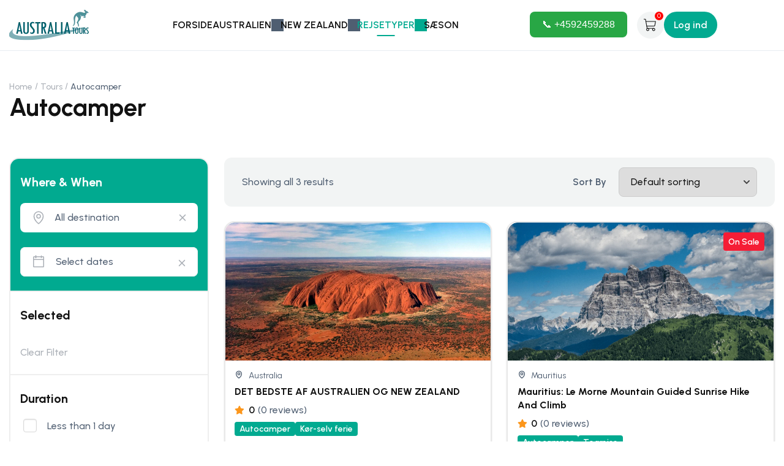

--- FILE ---
content_type: text/html; charset=UTF-8
request_url: https://australiatours.dk/rejsetyper/autocamper/
body_size: 49951
content:
<!DOCTYPE html>
<html lang="en-US">
<head>
	<meta charset="UTF-8">
	<meta name="viewport" content="width=device-width, initial-scale=1.0"/>
		<title>Tours - Australia Tours</title>
<meta name='robots' content='max-image-preview:large' />
<meta property="og:title" content="Tours - Australia Tours" />
<meta property="og:url" content="https://australiatours.dk/rejseforslag/" />
<link rel='dns-prefetch' href='//www.googletagmanager.com' />
<link rel='dns-prefetch' href='//fonts.googleapis.com' />
<link rel='preconnect' href='https://fonts.gstatic.com' crossorigin />
<link rel="alternate" type="application/rss+xml" title="Australia Tours &raquo; Feed" href="https://australiatours.dk/feed/" />
<link rel="alternate" type="application/rss+xml" title="Australia Tours &raquo; Comments Feed" href="https://australiatours.dk/comments/feed/" />
<link rel="alternate" type="application/rss+xml" title="Australia Tours &raquo; Products Feed" href="https://australiatours.dk/shop/feed/" />
<style id='wp-img-auto-sizes-contain-inline-css' type='text/css'>
img:is([sizes=auto i],[sizes^="auto," i]){contain-intrinsic-size:3000px 1500px}
/*# sourceURL=wp-img-auto-sizes-contain-inline-css */
</style>

<link rel='stylesheet' id='sbi_styles-css' href='https://australiatours.dk/wp-content/plugins/instagram-feed/css/sbi-styles.min.css?ver=6.10.0' type='text/css' media='all' />
<style id='wp-emoji-styles-inline-css' type='text/css'>

	img.wp-smiley, img.emoji {
		display: inline !important;
		border: none !important;
		box-shadow: none !important;
		height: 1em !important;
		width: 1em !important;
		margin: 0 0.07em !important;
		vertical-align: -0.1em !important;
		background: none !important;
		padding: 0 !important;
	}
/*# sourceURL=wp-emoji-styles-inline-css */
</style>
<link rel='stylesheet' id='wp-block-library-css' href='https://australiatours.dk/wp-includes/css/dist/block-library/style.min.css?ver=6.9' type='text/css' media='all' />
<style id='classic-theme-styles-inline-css' type='text/css'>
/*! This file is auto-generated */
.wp-block-button__link{color:#fff;background-color:#32373c;border-radius:9999px;box-shadow:none;text-decoration:none;padding:calc(.667em + 2px) calc(1.333em + 2px);font-size:1.125em}.wp-block-file__button{background:#32373c;color:#fff;text-decoration:none}
/*# sourceURL=/wp-includes/css/classic-themes.min.css */
</style>
<style id='global-styles-inline-css' type='text/css'>
:root{--wp--preset--aspect-ratio--square: 1;--wp--preset--aspect-ratio--4-3: 4/3;--wp--preset--aspect-ratio--3-4: 3/4;--wp--preset--aspect-ratio--3-2: 3/2;--wp--preset--aspect-ratio--2-3: 2/3;--wp--preset--aspect-ratio--16-9: 16/9;--wp--preset--aspect-ratio--9-16: 9/16;--wp--preset--color--black: #000000;--wp--preset--color--cyan-bluish-gray: #abb8c3;--wp--preset--color--white: #ffffff;--wp--preset--color--pale-pink: #f78da7;--wp--preset--color--vivid-red: #cf2e2e;--wp--preset--color--luminous-vivid-orange: #ff6900;--wp--preset--color--luminous-vivid-amber: #fcb900;--wp--preset--color--light-green-cyan: #7bdcb5;--wp--preset--color--vivid-green-cyan: #00d084;--wp--preset--color--pale-cyan-blue: #8ed1fc;--wp--preset--color--vivid-cyan-blue: #0693e3;--wp--preset--color--vivid-purple: #9b51e0;--wp--preset--gradient--vivid-cyan-blue-to-vivid-purple: linear-gradient(135deg,rgb(6,147,227) 0%,rgb(155,81,224) 100%);--wp--preset--gradient--light-green-cyan-to-vivid-green-cyan: linear-gradient(135deg,rgb(122,220,180) 0%,rgb(0,208,130) 100%);--wp--preset--gradient--luminous-vivid-amber-to-luminous-vivid-orange: linear-gradient(135deg,rgb(252,185,0) 0%,rgb(255,105,0) 100%);--wp--preset--gradient--luminous-vivid-orange-to-vivid-red: linear-gradient(135deg,rgb(255,105,0) 0%,rgb(207,46,46) 100%);--wp--preset--gradient--very-light-gray-to-cyan-bluish-gray: linear-gradient(135deg,rgb(238,238,238) 0%,rgb(169,184,195) 100%);--wp--preset--gradient--cool-to-warm-spectrum: linear-gradient(135deg,rgb(74,234,220) 0%,rgb(151,120,209) 20%,rgb(207,42,186) 40%,rgb(238,44,130) 60%,rgb(251,105,98) 80%,rgb(254,248,76) 100%);--wp--preset--gradient--blush-light-purple: linear-gradient(135deg,rgb(255,206,236) 0%,rgb(152,150,240) 100%);--wp--preset--gradient--blush-bordeaux: linear-gradient(135deg,rgb(254,205,165) 0%,rgb(254,45,45) 50%,rgb(107,0,62) 100%);--wp--preset--gradient--luminous-dusk: linear-gradient(135deg,rgb(255,203,112) 0%,rgb(199,81,192) 50%,rgb(65,88,208) 100%);--wp--preset--gradient--pale-ocean: linear-gradient(135deg,rgb(255,245,203) 0%,rgb(182,227,212) 50%,rgb(51,167,181) 100%);--wp--preset--gradient--electric-grass: linear-gradient(135deg,rgb(202,248,128) 0%,rgb(113,206,126) 100%);--wp--preset--gradient--midnight: linear-gradient(135deg,rgb(2,3,129) 0%,rgb(40,116,252) 100%);--wp--preset--font-size--small: 13px;--wp--preset--font-size--medium: 20px;--wp--preset--font-size--large: 36px;--wp--preset--font-size--x-large: 42px;--wp--preset--spacing--20: 0.44rem;--wp--preset--spacing--30: 0.67rem;--wp--preset--spacing--40: 1rem;--wp--preset--spacing--50: 1.5rem;--wp--preset--spacing--60: 2.25rem;--wp--preset--spacing--70: 3.38rem;--wp--preset--spacing--80: 5.06rem;--wp--preset--shadow--natural: 6px 6px 9px rgba(0, 0, 0, 0.2);--wp--preset--shadow--deep: 12px 12px 50px rgba(0, 0, 0, 0.4);--wp--preset--shadow--sharp: 6px 6px 0px rgba(0, 0, 0, 0.2);--wp--preset--shadow--outlined: 6px 6px 0px -3px rgb(255, 255, 255), 6px 6px rgb(0, 0, 0);--wp--preset--shadow--crisp: 6px 6px 0px rgb(0, 0, 0);}:where(.is-layout-flex){gap: 0.5em;}:where(.is-layout-grid){gap: 0.5em;}body .is-layout-flex{display: flex;}.is-layout-flex{flex-wrap: wrap;align-items: center;}.is-layout-flex > :is(*, div){margin: 0;}body .is-layout-grid{display: grid;}.is-layout-grid > :is(*, div){margin: 0;}:where(.wp-block-columns.is-layout-flex){gap: 2em;}:where(.wp-block-columns.is-layout-grid){gap: 2em;}:where(.wp-block-post-template.is-layout-flex){gap: 1.25em;}:where(.wp-block-post-template.is-layout-grid){gap: 1.25em;}.has-black-color{color: var(--wp--preset--color--black) !important;}.has-cyan-bluish-gray-color{color: var(--wp--preset--color--cyan-bluish-gray) !important;}.has-white-color{color: var(--wp--preset--color--white) !important;}.has-pale-pink-color{color: var(--wp--preset--color--pale-pink) !important;}.has-vivid-red-color{color: var(--wp--preset--color--vivid-red) !important;}.has-luminous-vivid-orange-color{color: var(--wp--preset--color--luminous-vivid-orange) !important;}.has-luminous-vivid-amber-color{color: var(--wp--preset--color--luminous-vivid-amber) !important;}.has-light-green-cyan-color{color: var(--wp--preset--color--light-green-cyan) !important;}.has-vivid-green-cyan-color{color: var(--wp--preset--color--vivid-green-cyan) !important;}.has-pale-cyan-blue-color{color: var(--wp--preset--color--pale-cyan-blue) !important;}.has-vivid-cyan-blue-color{color: var(--wp--preset--color--vivid-cyan-blue) !important;}.has-vivid-purple-color{color: var(--wp--preset--color--vivid-purple) !important;}.has-black-background-color{background-color: var(--wp--preset--color--black) !important;}.has-cyan-bluish-gray-background-color{background-color: var(--wp--preset--color--cyan-bluish-gray) !important;}.has-white-background-color{background-color: var(--wp--preset--color--white) !important;}.has-pale-pink-background-color{background-color: var(--wp--preset--color--pale-pink) !important;}.has-vivid-red-background-color{background-color: var(--wp--preset--color--vivid-red) !important;}.has-luminous-vivid-orange-background-color{background-color: var(--wp--preset--color--luminous-vivid-orange) !important;}.has-luminous-vivid-amber-background-color{background-color: var(--wp--preset--color--luminous-vivid-amber) !important;}.has-light-green-cyan-background-color{background-color: var(--wp--preset--color--light-green-cyan) !important;}.has-vivid-green-cyan-background-color{background-color: var(--wp--preset--color--vivid-green-cyan) !important;}.has-pale-cyan-blue-background-color{background-color: var(--wp--preset--color--pale-cyan-blue) !important;}.has-vivid-cyan-blue-background-color{background-color: var(--wp--preset--color--vivid-cyan-blue) !important;}.has-vivid-purple-background-color{background-color: var(--wp--preset--color--vivid-purple) !important;}.has-black-border-color{border-color: var(--wp--preset--color--black) !important;}.has-cyan-bluish-gray-border-color{border-color: var(--wp--preset--color--cyan-bluish-gray) !important;}.has-white-border-color{border-color: var(--wp--preset--color--white) !important;}.has-pale-pink-border-color{border-color: var(--wp--preset--color--pale-pink) !important;}.has-vivid-red-border-color{border-color: var(--wp--preset--color--vivid-red) !important;}.has-luminous-vivid-orange-border-color{border-color: var(--wp--preset--color--luminous-vivid-orange) !important;}.has-luminous-vivid-amber-border-color{border-color: var(--wp--preset--color--luminous-vivid-amber) !important;}.has-light-green-cyan-border-color{border-color: var(--wp--preset--color--light-green-cyan) !important;}.has-vivid-green-cyan-border-color{border-color: var(--wp--preset--color--vivid-green-cyan) !important;}.has-pale-cyan-blue-border-color{border-color: var(--wp--preset--color--pale-cyan-blue) !important;}.has-vivid-cyan-blue-border-color{border-color: var(--wp--preset--color--vivid-cyan-blue) !important;}.has-vivid-purple-border-color{border-color: var(--wp--preset--color--vivid-purple) !important;}.has-vivid-cyan-blue-to-vivid-purple-gradient-background{background: var(--wp--preset--gradient--vivid-cyan-blue-to-vivid-purple) !important;}.has-light-green-cyan-to-vivid-green-cyan-gradient-background{background: var(--wp--preset--gradient--light-green-cyan-to-vivid-green-cyan) !important;}.has-luminous-vivid-amber-to-luminous-vivid-orange-gradient-background{background: var(--wp--preset--gradient--luminous-vivid-amber-to-luminous-vivid-orange) !important;}.has-luminous-vivid-orange-to-vivid-red-gradient-background{background: var(--wp--preset--gradient--luminous-vivid-orange-to-vivid-red) !important;}.has-very-light-gray-to-cyan-bluish-gray-gradient-background{background: var(--wp--preset--gradient--very-light-gray-to-cyan-bluish-gray) !important;}.has-cool-to-warm-spectrum-gradient-background{background: var(--wp--preset--gradient--cool-to-warm-spectrum) !important;}.has-blush-light-purple-gradient-background{background: var(--wp--preset--gradient--blush-light-purple) !important;}.has-blush-bordeaux-gradient-background{background: var(--wp--preset--gradient--blush-bordeaux) !important;}.has-luminous-dusk-gradient-background{background: var(--wp--preset--gradient--luminous-dusk) !important;}.has-pale-ocean-gradient-background{background: var(--wp--preset--gradient--pale-ocean) !important;}.has-electric-grass-gradient-background{background: var(--wp--preset--gradient--electric-grass) !important;}.has-midnight-gradient-background{background: var(--wp--preset--gradient--midnight) !important;}.has-small-font-size{font-size: var(--wp--preset--font-size--small) !important;}.has-medium-font-size{font-size: var(--wp--preset--font-size--medium) !important;}.has-large-font-size{font-size: var(--wp--preset--font-size--large) !important;}.has-x-large-font-size{font-size: var(--wp--preset--font-size--x-large) !important;}
:where(.wp-block-post-template.is-layout-flex){gap: 1.25em;}:where(.wp-block-post-template.is-layout-grid){gap: 1.25em;}
:where(.wp-block-term-template.is-layout-flex){gap: 1.25em;}:where(.wp-block-term-template.is-layout-grid){gap: 1.25em;}
:where(.wp-block-columns.is-layout-flex){gap: 2em;}:where(.wp-block-columns.is-layout-grid){gap: 2em;}
:root :where(.wp-block-pullquote){font-size: 1.5em;line-height: 1.6;}
/*# sourceURL=global-styles-inline-css */
</style>
<link rel='stylesheet' id='contact-form-7-css' href='https://australiatours.dk/wp-content/plugins/contact-form-7/includes/css/styles.css?ver=6.1.4' type='text/css' media='all' />
<link rel='stylesheet' id='jquery-ui-smoothness-css' href='https://australiatours.dk/wp-content/plugins/contact-form-7/includes/js/jquery-ui/themes/smoothness/jquery-ui.min.css?ver=1.12.1' type='text/css' media='screen' />
<link rel='stylesheet' id='style-tour-booking-css' href='https://australiatours.dk/wp-content/plugins/travel-booking/assets/css/frontend/booking.css?ver=6970d5fd32465' type='text/css' media='all' />
<link rel='stylesheet' id='tom-select-css' href='https://australiatours.dk/wp-content/plugins/travel-booking/assets/css/lib/tom-select/tom-select.min.css?ver=1.0.0' type='text/css' media='all' />
<link rel='stylesheet' id='no-ui-slider-css' href='https://australiatours.dk/wp-content/plugins/travel-booking/assets/css/lib/nouislider/nouislider.min.css?ver=1.0.0' type='text/css' media='all' />
<link rel='stylesheet' id='tour-search-css' href='https://australiatours.dk/wp-content/plugins/travel-booking/assets/css/frontend/tour-search.css?ver=2.1.3' type='text/css' media='all' />
<link rel='stylesheet' id='woocommerce-general-css' href='https://australiatours.dk/wp-content/plugins/woocommerce/assets/css/woocommerce.css?ver=10.4.3' type='text/css' media='all' />
<style id='woocommerce-inline-inline-css' type='text/css'>
.woocommerce form .form-row .required { visibility: visible; }
/*# sourceURL=woocommerce-inline-inline-css */
</style>
<link rel='stylesheet' id='hostinger-reach-subscription-block-css' href='https://australiatours.dk/wp-content/plugins/hostinger-reach/frontend/dist/blocks/subscription.css?ver=1766078594' type='text/css' media='all' />
<link rel='stylesheet' id='bootstrap-css' href='https://australiatours.dk/wp-content/themes/travelwp/assets/css/bootstrap.min.css?ver=2.1.6' type='text/css' media='all' />
<link rel='stylesheet' id='font-awesome-5-all-css' href='https://australiatours.dk/wp-content/themes/travelwp/assets/css/all.min.css?ver=2.1.6' type='text/css' media='all' />
<link rel='stylesheet' id='font-awesome-4-shim-css' href='https://australiatours.dk/wp-content/themes/travelwp/assets/css/v4-shims.min.css?ver=2.1.6' type='text/css' media='all' />
<link rel='stylesheet' id='font-linearicons-css' href='https://australiatours.dk/wp-content/themes/travelwp/assets/css/font-linearicons.css?ver=2.1.6' type='text/css' media='all' />
<link rel='stylesheet' id='travelwp-style-css' href='https://australiatours.dk/wp-content/themes/travelwp/style.css?ver=2.1.6' type='text/css' media='all' />
<link rel='stylesheet' id='physcode_travelwp-css' href='https://australiatours.dk/wp-content/themes/travelwp/assets/css/physcode_travelwp.css?ver=2.1.6' type='text/css' media='all' />
<link rel='stylesheet' id='travelwp-flaticon-css' href='https://australiatours.dk/wp-content/themes/travelwp/assets/css/flaticon.css?ver=2.1.6' type='text/css' media='all' />
<style id='travelwp-flaticon-inline-css' type='text/css'>
:root{--phys-width_logo:190px;--phys-width_logo_mobile:140px;--phys-bg_header_color:rgba(255,255,255,1);--phys-bg_top_bar:rgba(65,75,79,1);--phys-text_color_top_bar:#cccccc;--phys-link_color_top_bar:#ffffff;--phys-text_menu_color:#333333;--phys-text_home_page:#ffffff;--phys-font_size_main_menu:14px;--phys-font_weight_main_menu:600;--phys-sub_menu_bg_color:#ffffff;--phys-sub_menu_text_color:#333333;--phys-sub_menu_text_hover_color:#ffb300;--phys-mobile_menu_bg_color:#232323;--phys-mobile_menu_text_color:#ffffff;--phys-mobile_text_hover_color:#ffb300;--phys-body_color_primary:#01aa90;--phys-body_color_primary_rgb:1,170,144;--phys-body_color_second:#019982;--phys-body_color_second_rgb:1,153,130;--phys-font_size_h1:40px;--phys-font_weight_h1:700;--phys-font_size_h2:32px;--phys-font_weight_h2:700;--phys-font_size_h3:24px;--phys-font_weight_h3:700;--phys-font_size_h4:20px;--phys-font_weight_h4:700;--phys-font_size_h5:16px;--phys-font_weight_h5:700;--phys-font_size_h6:16px;--phys-font_weight_h6:700;--phys-font_size_h1_mobile:32px;--phys-font_size_h2_mobile:26px;--phys-font_size_h3_mobile:20px;--phys-font_size_h4_mobile:18px;--phys-font_size_h5_mobile:16px;--phys-font_size_h6_mobile:16px;--phys-bg_footer:#414b4f;--phys-text_color_footer:#cccccc;--phys-text_font_size_footer:13px;--phys-border_color_footer:#5b6366;--phys-title_color_footer:#ffffff;--phys-title_font_size_footer:18px;--phys-bg_newsletter_color:rgba(0,0,0,0.5);--phys-body_color:#4f5e71;--phys-body-font-family:Urbanist,Helvetica,Arial,sans-serif;--phys-font_weight_body:500;--phys-body_font_size:16px;--phys-body_line_height:22.4px;--phys-heading-font-family:Urbanist,Helvetica,Arial,sans-serif;--phys-heading-color:#121212;--phys-heading-font-weight:600;}.wrapper-content,.single-woo-tour .description_single .affix-sidebar,.wrapper-price-nights .price-nights-details{ background-color: #ffffff}
				.post_list_content_unit .post-list-content .post_list_meta_unit .sticky_post:after{border-color: transparent transparent #ffffff transparent;}
			@media (max-width:1024px){
    .woocommerce-checkout #payment .payment_method_paypal .about_paypal {
        width: 100%;
    }
}
@media (min-width:1380px){
body:not([data-elementor-device-mode="desktop"]) .elementor-element{
    opacity:0;
    visibility: hidden;
}}
/*@media (max-width:767px){*/
/*body:not([data-elementor-device-mode="mobile"]) .elementor-element{*/
/*    opacity:0;*/
/*    visibility: hidden;*/
/*}}*/
/*# sourceURL=travelwp-flaticon-inline-css */
</style>
<link rel='stylesheet' id='tour-lightgallery-css' href='https://australiatours.dk/wp-content/plugins/travel-booking/inc/external-plugin/elementor/assets/css/lightgallery.min.css?ver=1.0.1' type='text/css' media='all' />
<link rel='stylesheet' id='tour-element-css' href='https://australiatours.dk/wp-content/plugins/travel-booking/inc/external-plugin/elementor/assets/css/travel-booking-element.min.css?ver=1.0.5.4' type='text/css' media='all' />
<link rel="preload" as="style" href="https://fonts.googleapis.com/css?family=Urbanist:100,200,300,400,500,600,700,800,900,100italic,200italic,300italic,400italic,500italic,600italic,700italic,800italic,900italic&#038;display=swap&#038;ver=1758140875" /><link rel="stylesheet" href="https://fonts.googleapis.com/css?family=Urbanist:100,200,300,400,500,600,700,800,900,100italic,200italic,300italic,400italic,500italic,600italic,700italic,800italic,900italic&#038;display=swap&#038;ver=1758140875" media="print" onload="this.media='all'"><noscript><link rel="stylesheet" href="https://fonts.googleapis.com/css?family=Urbanist:100,200,300,400,500,600,700,800,900,100italic,200italic,300italic,400italic,500italic,600italic,700italic,800italic,900italic&#038;display=swap&#038;ver=1758140875" /></noscript><script type="text/javascript" src="https://australiatours.dk/wp-includes/js/jquery/jquery.min.js?ver=3.7.1" id="jquery-core-js"></script>
<script type="text/javascript" src="https://australiatours.dk/wp-includes/js/jquery/jquery-migrate.min.js?ver=3.4.1" id="jquery-migrate-js"></script>
<script type="text/javascript" src="https://australiatours.dk/wp-content/themes/travelwp/assets/js/jquery.validate.min.js?ver=6.9" id="validate-script-js"></script>
<script type="text/javascript" id="ajax-auth-script-js-extra">
/* <![CDATA[ */
var ajax_auth_object = {"ajaxurl":"https://australiatours.dk/wp-admin/admin-ajax.php","redirecturl":"https://australiatours.dk","loadingmessage":"Sending user info, please wait..."};
//# sourceURL=ajax-auth-script-js-extra
/* ]]> */
</script>
<script type="text/javascript" src="https://australiatours.dk/wp-content/themes/travelwp/assets/js/ajax-auth-script.js?ver=6.9" id="ajax-auth-script-js"></script>
<script type="text/javascript" src="https://australiatours.dk/wp-content/plugins/travel-booking/assets/js/frontend/sortorder.js?ver=1.0.0" id="sortorder-js-js" async="async" data-wp-strategy="async"></script>
<script type="text/javascript" id="tour-widget-js-js-extra">
/* <![CDATA[ */
var tour_widget = {"rest_url":"https://australiatours.dk/wp-json/"};
//# sourceURL=tour-widget-js-js-extra
/* ]]> */
</script>
<script type="text/javascript" src="https://australiatours.dk/wp-content/plugins/travel-booking/assets/js/frontend/widgets.js?ver=1.0.1" id="tour-widget-js-js" async="async" data-wp-strategy="async"></script>
<script type="text/javascript" src="https://australiatours.dk/wp-content/plugins/woocommerce/assets/js/jquery-blockui/jquery.blockUI.min.js?ver=2.7.0-wc.10.4.3" id="wc-jquery-blockui-js" data-wp-strategy="defer"></script>
<script type="text/javascript" id="wc-add-to-cart-js-extra">
/* <![CDATA[ */
var wc_add_to_cart_params = {"ajax_url":"/wp-admin/admin-ajax.php","wc_ajax_url":"/?wc-ajax=%%endpoint%%","i18n_view_cart":"View cart","cart_url":"https://australiatours.dk/cart/","is_cart":"","cart_redirect_after_add":"no"};
//# sourceURL=wc-add-to-cart-js-extra
/* ]]> */
</script>
<script type="text/javascript" src="https://australiatours.dk/wp-content/plugins/woocommerce/assets/js/frontend/add-to-cart.min.js?ver=10.4.3" id="wc-add-to-cart-js" defer="defer" data-wp-strategy="defer"></script>
<script type="text/javascript" src="https://australiatours.dk/wp-content/plugins/woocommerce/assets/js/js-cookie/js.cookie.min.js?ver=2.1.4-wc.10.4.3" id="wc-js-cookie-js" data-wp-strategy="defer"></script>

<!-- Google tag (gtag.js) snippet added by Site Kit -->
<!-- Google Analytics snippet added by Site Kit -->
<script type="text/javascript" src="https://www.googletagmanager.com/gtag/js?id=GT-WBZ5XCH4" id="google_gtagjs-js" async></script>
<script type="text/javascript" id="google_gtagjs-js-after">
/* <![CDATA[ */
window.dataLayer = window.dataLayer || [];function gtag(){dataLayer.push(arguments);}
gtag("set","linker",{"domains":["australiatours.dk"]});
gtag("js", new Date());
gtag("set", "developer_id.dZTNiMT", true);
gtag("config", "GT-WBZ5XCH4");
 window._googlesitekit = window._googlesitekit || {}; window._googlesitekit.throttledEvents = []; window._googlesitekit.gtagEvent = (name, data) => { var key = JSON.stringify( { name, data } ); if ( !! window._googlesitekit.throttledEvents[ key ] ) { return; } window._googlesitekit.throttledEvents[ key ] = true; setTimeout( () => { delete window._googlesitekit.throttledEvents[ key ]; }, 5 ); gtag( "event", name, { ...data, event_source: "site-kit" } ); }; 
//# sourceURL=google_gtagjs-js-after
/* ]]> */
</script>
<link rel="https://api.w.org/" href="https://australiatours.dk/wp-json/" /><link rel="EditURI" type="application/rsd+xml" title="RSD" href="https://australiatours.dk/xmlrpc.php?rsd" />
<meta name="generator" content="WordPress 6.9" />
<meta name="generator" content="WooCommerce 10.4.3" />
<meta name="generator" content="Redux 4.5.9" /><meta name="generator" content="Site Kit by Google 1.168.0" /><script async src="https://pagead2.googlesyndication.com/pagead/js/adsbygoogle.js?client=ca-pub-1075871166482079"
     crossorigin="anonymous"></script>	<noscript><style>.woocommerce-product-gallery{ opacity: 1 !important; }</style></noscript>
	<meta name="google-site-verification" content="SdQE-eW1YlWtj80l5SZAcKXCV7l710JN8uj6e8G1ha0"><meta name="generator" content="Elementor 3.34.0; features: additional_custom_breakpoints; settings: css_print_method-internal, google_font-enabled, font_display-swap">
			<style>
				.e-con.e-parent:nth-of-type(n+4):not(.e-lazyloaded):not(.e-no-lazyload),
				.e-con.e-parent:nth-of-type(n+4):not(.e-lazyloaded):not(.e-no-lazyload) * {
					background-image: none !important;
				}
				@media screen and (max-height: 1024px) {
					.e-con.e-parent:nth-of-type(n+3):not(.e-lazyloaded):not(.e-no-lazyload),
					.e-con.e-parent:nth-of-type(n+3):not(.e-lazyloaded):not(.e-no-lazyload) * {
						background-image: none !important;
					}
				}
				@media screen and (max-height: 640px) {
					.e-con.e-parent:nth-of-type(n+2):not(.e-lazyloaded):not(.e-no-lazyload),
					.e-con.e-parent:nth-of-type(n+2):not(.e-lazyloaded):not(.e-no-lazyload) * {
						background-image: none !important;
					}
				}
			</style>
			<style id="phys-customizer-inline-styles"></style></head>
<body class="archive post-type-archive post-type-archive-product wp-theme-travelwp theme-travelwp woocommerce-shop woocommerce woocommerce-page woocommerce-no-js hfeed demo-main thim-ekit-template elementor-default elementor-template-full-width elementor-kit-2230">
<div class="thim-ekit__header">
	<div class="thim-ekit__header__inner">
				<div data-elementor-type="wp-post" data-elementor-id="4788" class="elementor elementor-4788">
				<div class="elementor-element elementor-element-60be3d0e e-flex e-con-boxed e-con e-parent" data-id="60be3d0e" data-element_type="container" data-settings="{&quot;background_background&quot;:&quot;classic&quot;}">
					<div class="e-con-inner">
				<div class="elementor-element elementor-element-7088586f elementor-widget elementor-widget-thim-ekits-site-logo" data-id="7088586f" data-element_type="widget" data-widget_type="thim-ekits-site-logo.default">
				<div class="elementor-widget-container">
					
		<div class="thim-ekit-site-logo">
							<a href="https://australiatours.dk/" rel="home">
					<img width="151" height="50" src="https://australiatours.dk/wp-content/uploads/2023/10/australiatours-logo-dark_150px.png" class="attachment-full size-full wp-image-12098" alt="" />				</a>
					</div>

						</div>
				</div>
				<div class="elementor-element elementor-element-540b4f96 style-menu-new elementor-widget elementor-widget-thim-ekits-nav-menu" data-id="540b4f96" data-element_type="widget" data-widget_type="thim-ekits-nav-menu.default">
				<div class="elementor-widget-container">
					<div class="thim-ekits-menu "><button class="thim-ekits-menu__mobile">
								<span class="thim-ekits-menu__mobile__icon thim-ekits-menu__mobile__icon--open">
									<svg xmlns="http://www.w3.org/2000/svg" class="h-6 w-6" fill="none" viewBox="0 0 24 24"
										 stroke="currentColor">
										<path stroke-linecap="round" stroke-linejoin="round" stroke-width="2"
											  d="M4 6h16M4 12h16M4 18h16"/>
									</svg>
								</span>
							</button><div id="thim-ekits-menu-primery-menu" class="thim-ekits-menu__container"><button class="thim-ekits-menu__mobile__close">
									<svg xmlns="http://www.w3.org/2000/svg" class="h-6 w-6" fill="none" viewBox="0 0 24 24" stroke="currentColor">
										<path stroke-linecap="round" stroke-linejoin="round" stroke-width="2" d="M6 18L18 6M6 6l12 12"/>
									</svg>
								</button><ul id="menu-primery-menu" class="thim-ekits-menu__nav navbar-main-menu"><li id="menu-item-12146" class="menu-item menu-item-type-post_type menu-item-object-page menu-item-home menu-item-12146 nav-item"><a href="https://australiatours.dk/" class="thim-ekits-menu__nav-link">FORSIDE</a></li>
<li id="menu-item-12147" class="menu-item menu-item-type-custom menu-item-object-custom menu-item-has-children menu-item-12147 nav-item thim-ekits-menu__has-dropdown"><a href="#" class="thim-ekits-menu__nav-link">AUSTRALIEN</a><span class="thim-ekits-menu__icon"></span>
<ul class="thim-ekits-menu__dropdown sub-menu">
	<li id="menu-item-12151" class="menu-item menu-item-type-post_type menu-item-object-page menu-item-has-children menu-item-12151 nav-item thim-ekits-menu__has-dropdown"><a href="https://australiatours.dk/destinationer/" class=" thim-ekits-menu__nav-link thim-ekits-menu__dropdown-item">DESTINATIONER</a><span class="thim-ekits-menu__icon"></span>
	<ul class="thim-ekits-menu__dropdown sub-menu">
		<li id="menu-item-12152" class="menu-item menu-item-type-post_type menu-item-object-post menu-item-12152 nav-item"><a href="https://australiatours.dk/destinationer/new-south-wales/sydney/" class=" thim-ekits-menu__nav-link thim-ekits-menu__dropdown-item">Sydney</a>		<li id="menu-item-12153" class="menu-item menu-item-type-post_type menu-item-object-post menu-item-12153 nav-item"><a href="https://australiatours.dk/destinationer/victoria/melbourne/" class=" thim-ekits-menu__nav-link thim-ekits-menu__dropdown-item">Melbourne</a>		<li id="menu-item-12154" class="menu-item menu-item-type-post_type menu-item-object-post menu-item-12154 nav-item"><a href="https://australiatours.dk/destinationer/queensland/cairns/" class=" thim-ekits-menu__nav-link thim-ekits-menu__dropdown-item">Cairns</a>		<li id="menu-item-12155" class="menu-item menu-item-type-post_type menu-item-object-post menu-item-12155 nav-item"><a href="https://australiatours.dk/destinationer/queensland/brisbane/" class=" thim-ekits-menu__nav-link thim-ekits-menu__dropdown-item">Brisbane</a>		<li id="menu-item-12156" class="menu-item menu-item-type-post_type menu-item-object-post menu-item-12156 nav-item"><a href="https://australiatours.dk/destinationer/northern-territory/tropiske-darwin/" class=" thim-ekits-menu__nav-link thim-ekits-menu__dropdown-item">Darwin</a>		<li id="menu-item-12157" class="menu-item menu-item-type-post_type menu-item-object-post menu-item-12157 nav-item"><a href="https://australiatours.dk/destinationer/northern-territory/alice-springs/" class=" thim-ekits-menu__nav-link thim-ekits-menu__dropdown-item">Alice Springs</a>		<li id="menu-item-12158" class="menu-item menu-item-type-post_type menu-item-object-post menu-item-12158 nav-item"><a href="https://australiatours.dk/destinationer/south-australia/kangaroo-island/" class=" thim-ekits-menu__nav-link thim-ekits-menu__dropdown-item">Kangaroo Island</a>		<li id="menu-item-12159" class="menu-item menu-item-type-post_type menu-item-object-post menu-item-12159 nav-item"><a href="https://australiatours.dk/destinationer/south-australia/adelaide/" class=" thim-ekits-menu__nav-link thim-ekits-menu__dropdown-item">Adelaide</a>		<li id="menu-item-12160" class="menu-item menu-item-type-post_type menu-item-object-post menu-item-12160 nav-item"><a href="https://australiatours.dk/destinationer/northern-territory/alice-springs/" class=" thim-ekits-menu__nav-link thim-ekits-menu__dropdown-item">Alice Springs</a>		<li id="menu-item-12161" class="menu-item menu-item-type-post_type menu-item-object-post menu-item-12161 nav-item"><a href="https://australiatours.dk/destinationer/western-australia/perth/" class=" thim-ekits-menu__nav-link thim-ekits-menu__dropdown-item">Perth</a>	</ul>
	<li id="menu-item-12162" class="menu-item menu-item-type-custom menu-item-object-custom menu-item-12162 nav-item"><a href="#" class=" thim-ekits-menu__nav-link thim-ekits-menu__dropdown-item">REJSEFORSLAG</a></ul>
</li>
<li id="menu-item-12148" class="menu-item menu-item-type-custom menu-item-object-custom menu-item-has-children menu-item-12148 nav-item thim-ekits-menu__has-dropdown"><a href="#" class="thim-ekits-menu__nav-link">NEW ZEALAND</a><span class="thim-ekits-menu__icon"></span>
<ul class="thim-ekits-menu__dropdown sub-menu">
	<li id="menu-item-12164" class="menu-item menu-item-type-custom menu-item-object-custom menu-item-has-children menu-item-12164 nav-item thim-ekits-menu__has-dropdown"><a href="#" class=" thim-ekits-menu__nav-link thim-ekits-menu__dropdown-item">DESTINATIONER</a><span class="thim-ekits-menu__icon"></span>
	<ul class="thim-ekits-menu__dropdown sub-menu">
		<li id="menu-item-12165" class="menu-item menu-item-type-post_type menu-item-object-post menu-item-12165 nav-item"><a href="https://australiatours.dk/destinationer/new-zealand/sydoen/" class=" thim-ekits-menu__nav-link thim-ekits-menu__dropdown-item">Sydøen</a>		<li id="menu-item-12166" class="menu-item menu-item-type-post_type menu-item-object-post menu-item-12166 nav-item"><a href="https://australiatours.dk/destinationer/new-zealand/nordoen/" class=" thim-ekits-menu__nav-link thim-ekits-menu__dropdown-item">Nordøen</a>	</ul>
	<li id="menu-item-12176" class="menu-item menu-item-type-post_type menu-item-object-page menu-item-12176 nav-item"><a href="https://australiatours.dk/destinationer/" class=" thim-ekits-menu__nav-link thim-ekits-menu__dropdown-item">REJSEFORSLAG</a></ul>
</li>
<li id="menu-item-12149" class="menu-item menu-item-type-custom menu-item-object-custom current-menu-ancestor current-menu-parent menu-item-has-children menu-item-12149 nav-item thim-ekits-menu__has-dropdown"><a href="#" class="thim-ekits-menu__nav-link">REJSETYPER</a><span class="thim-ekits-menu__icon"></span>
<ul class="thim-ekits-menu__dropdown sub-menu">
	<li id="menu-item-12167" class="menu-item menu-item-type-custom menu-item-object-custom current-menu-item menu-item-12167 nav-item active"><a href="https://australiatours.dk/rejsetyper/autocamper/" aria-current="page" class=" thim-ekits-menu__nav-link thim-ekits-menu__dropdown-item active">Autocamper</a>	<li id="menu-item-12168" class="menu-item menu-item-type-custom menu-item-object-custom menu-item-12168 nav-item"><a href="https://australiatours.dk/rejsetyper/koer-selv-ferie-i-australien/" class=" thim-ekits-menu__nav-link thim-ekits-menu__dropdown-item">Kør-selv ferie</a>	<li id="menu-item-12169" class="menu-item menu-item-type-custom menu-item-object-custom menu-item-12169 nav-item"><a href="https://australiatours.dk/rejsetyper/rundrejse-i-australien/" class=" thim-ekits-menu__nav-link thim-ekits-menu__dropdown-item">Rundrejse</a>	<li id="menu-item-12170" class="menu-item menu-item-type-custom menu-item-object-custom menu-item-12170 nav-item"><a href="https://australiatours.dk/rejsetyper/skraeddersyet/" class=" thim-ekits-menu__nav-link thim-ekits-menu__dropdown-item">Skræddersyet</a>	<li id="menu-item-12171" class="menu-item menu-item-type-custom menu-item-object-custom menu-item-12171 nav-item"><a href="https://australiatours.dk/rejsetyper/togrejse/" class=" thim-ekits-menu__nav-link thim-ekits-menu__dropdown-item">Togrejse</a></ul>
</li>
<li id="menu-item-12150" class="menu-item menu-item-type-custom menu-item-object-custom menu-item-12150 nav-item"><a href="#" class="thim-ekits-menu__nav-link">SÆSON</a></li>
</ul></div></div>				</div>
				</div>
		<div class="elementor-element elementor-element-16c0f227 e-con-full e-flex e-con e-child" data-id="16c0f227" data-element_type="container">
				<div class="elementor-element elementor-element-24c5b62f elementor-hidden-mobile elementor-widget elementor-widget-html" data-id="24c5b62f" data-element_type="widget" data-widget_type="html.default">
					<a href="tel:+4592459288" style="
  display: inline-block;
  background-color: #28a745;
  color: white;
  padding: 10px 20px;
  text-decoration: none;
  border-radius: 8px;
  font-size: 16px;
  font-family: Arial, sans-serif;
">
📞 +4592459288
</a>				</div>
				<div class="elementor-element elementor-element-5ec89c87 elementor-hidden-mobile elementor-widget elementor-widget-thim-ekits-minicart" data-id="5ec89c87" data-element_type="widget" data-widget_type="thim-ekits-minicart.default">
				<div class="elementor-widget-container">
								<div class="thim-ekits-mini-cart mini-cart">
				<div class="minicart-icon">
									<div class="minicart-icon-indicator">
					<svg xmlns="http://www.w3.org/2000/svg" width="24" height="24" viewBox="0 0 24 24" fill="none"><g id="Icon/ShoppingCart"><path id="Vector" d="M17.25 17.25H6.54375L3.92813 2.86875C3.89752 2.69653 3.80768 2.54042 3.67415 2.42743C3.54062 2.31444 3.37179 2.25168 3.19687 2.25H1.5" stroke="#121212" stroke-width="1.125" stroke-linecap="round" stroke-linejoin="round"></path><path id="Vector_2" d="M7.5 21C8.53553 21 9.375 20.1605 9.375 19.125C9.375 18.0895 8.53553 17.25 7.5 17.25C6.46447 17.25 5.625 18.0895 5.625 19.125C5.625 20.1605 6.46447 21 7.5 21Z" stroke="#121212" stroke-width="1.125" stroke-linecap="round" stroke-linejoin="round"></path><path id="Vector_3" d="M17.25 21C18.2855 21 19.125 20.1605 19.125 19.125C19.125 18.0895 18.2855 17.25 17.25 17.25C16.2145 17.25 15.375 18.0895 15.375 19.125C15.375 20.1605 16.2145 21 17.25 21Z" stroke="#121212" stroke-width="1.125" stroke-linecap="round" stroke-linejoin="round"></path><path id="Vector_4" d="M5.85938 13.5H17.6344C17.985 13.5011 18.3247 13.3785 18.5939 13.1539C18.8631 12.9293 19.0445 12.617 19.1063 12.2719L20.25 6H4.5" stroke="#121212" stroke-width="1.125" stroke-linecap="round" stroke-linejoin="round"></path></g></svg>							<span class="cart-items-number">0</span>
						</div>
			</div>

			<div class="thim-ekits-mini-cart__inner">
				<div class="thim-ekits-mini-cart__content">
														<div class="widget_shopping_cart_content">
					

	<p class="woocommerce-mini-cart__empty-message">No products in the cart.</p>


				</div>
			</div>
			</div>
			</div>
						</div>
				</div>
				<div class="elementor-element elementor-element-c9b8afd elementor-widget elementor-widget-thim-ekits-login-icon" data-id="c9b8afd" data-element_type="widget" data-widget_type="thim-ekits-login-icon.default">
				<div class="elementor-widget-container">
							<div class="thim-login-icon">
			<a class="login" href="/my-account/">Log ind</a>		</div>
						</div>
				</div>
				</div>
					</div>
				</div>
				</div>
			</div>
</div>
		<div data-elementor-type="wp-post" data-elementor-id="5238" class="elementor elementor-5238">
				<div class="elementor-element elementor-element-6082f2cf e-flex e-con-boxed e-con e-parent" data-id="6082f2cf" data-element_type="container">
					<div class="e-con-inner">
				<div class="elementor-element elementor-element-47a87008 elementor-widget elementor-widget-thim-ekits-breadcrumb" data-id="47a87008" data-element_type="widget" data-widget_type="thim-ekits-breadcrumb.default">
				<div class="elementor-widget-container">
					
			<div class="thim-ekit-breadcrumb">

				<a href="https://australiatours.dk">Home</a><span class="thim-ekit-breadcrumb__delimiter"><svg xmlns="http://www.w3.org/2000/svg" width="5" height="11" viewBox="0 0 5 11" fill="none"><path d="M4.571 0.199999L1.736 10.784H0.56L3.395 0.199999H4.571Z" fill="#AAAFB6"></path></svg></span><a href="https://australiatours.dk/rejseforslag/">Tours</a><span class="thim-ekit-breadcrumb__delimiter"><svg xmlns="http://www.w3.org/2000/svg" width="5" height="11" viewBox="0 0 5 11" fill="none"><path d="M4.571 0.199999L1.736 10.784H0.56L3.395 0.199999H4.571Z" fill="#AAAFB6"></path></svg></span>Autocamper
			</div>

							</div>
				</div>
				<div class="elementor-element elementor-element-6d5e9257 elementor-widget elementor-widget-thim-ekits-page-title" data-id="6d5e9257" data-element_type="widget" data-widget_type="thim-ekits-page-title.default">
				<div class="elementor-widget-container">
							<div class="thim-ekit-page-title">
		<h1 class="page-title">Autocamper</h1>		</div>
						</div>
				</div>
				<div class="elementor-element elementor-element-4930bfbb elementor-widget elementor-widget-thim-ekits-archive-desc" data-id="4930bfbb" data-element_type="widget" data-widget_type="thim-ekits-archive-desc.default">
				<div class="elementor-widget-container">
					<div class="thim-ekit-archive-description"></div>				</div>
				</div>
					</div>
				</div>
		<div class="elementor-element elementor-element-77c3b754 e-flex e-con-boxed e-con e-parent" data-id="77c3b754" data-element_type="container">
					<div class="e-con-inner">
		<div class="elementor-element elementor-element-203149c e-con-full e-flex e-con e-child" data-id="203149c" data-element_type="container">
				<div class="elementor-element elementor-element-6feac00f hidden-reset-desktop travel-filter-form-toggle-offset-left elementor-widget elementor-widget-thim-ekits-search-tour" data-id="6feac00f" data-element_type="widget" data-widget_type="thim-ekits-search-tour.default">
				<div class="elementor-widget-container">
								<div class="filter-button-toggle-wp  button-hidden-desktop ">
				Filter			</div>
			<div class="tour-search travel-product-filter"> 
			<form method="get" action="https://australiatours.dk" id="search_tour_form">
			<div class="wrapper-search-fields"><div class="tour-search-fields-close close-filter-product"><svg width="24" height="24" viewBox="0 0 24 24" fill="none" xmlns="http://www.w3.org/2000/svg">
<path d="M15 19.5L7.5 12L15 4.5" stroke="white" stroke-width="1.5" stroke-linecap="round" stroke-linejoin="round"/>
</svg>Back</div> <input type="hidden" name="tour_search" value="1"> <input type="hidden" name="orderbyt" value=""><div class="tour-search-field destination 
 elementor-repeater-item-252ddd8">
	<div class="item-filter-heading">Where &amp; When</div>
		<div class="tour-search-field-inner wrapper-content  frist pa_destination"><svg xmlns="http://www.w3.org/2000/svg" width="24" height="24" viewBox="0 0 24 24" fill="none">
	<path d="M12 12.75C13.6569 12.75 15 11.4069 15 9.75C15 8.09315 13.6569 6.75 12 6.75C10.3431 6.75 9 8.09315 9 9.75C9 11.4069 10.3431 12.75 12 12.75Z" stroke="#AAAFB6" stroke-width="1.5" stroke-linecap="round" stroke-linejoin="round" />
	<path d="M19.5 9.75C19.5 16.5 12 21.75 12 21.75C12 21.75 4.5 16.5 4.5 9.75C4.5 7.76088 5.29018 5.85322 6.6967 4.4467C8.10322 3.04018 10.0109 2.25 12 2.25C13.9891 2.25 15.8968 3.04018 17.3033 4.4467C18.7098 5.85322 19.5 7.76088 19.5 9.75V9.75Z" stroke="#AAAFB6" stroke-width="1.5" stroke-linecap="round" stroke-linejoin="round" />
</svg><div class="remove-attr"><svg xmlns="http://www.w3.org/2000/svg" width="16" height="16" viewBox="0 0 16 16" fill="none">
            <path d="M12.5 3.5L3.5 12.5" stroke="#AAAFB6" stroke-width="1.5" stroke-linecap="round" stroke-linejoin="round"></path>
            <path d="M12.5 12.5L3.5 3.5" stroke="#AAAFB6" stroke-width="1.5" stroke-linecap="round" stroke-linejoin="round"></path>
        </svg></div><select class="pa_destination" name="tourtax[pa_destination]"><option value="0">All destination</option><option value="adelaide">Adelaide</option><option value="uluru-ayers-rock">Ayers Rock</option><option value="bali">Bali</option><option value="bangkok">Bangkok</option><option value="cairns">Cairns</option><option value="cancun">Cancun</option><option value="darwin">Darwin</option><option value="melbourne">Melbourne</option><option value="nha-trang">Nha Trang</option><option value="phuket">Phuket</option><option value="sydney">Sydney</option><option value="tokyo">Tokyo</option></select></div>
</div>
<div class="tour-search-field date  elementor-repeater-item-6c70ccf">
    <div class="item-filter-heading">Date</div>
    <div class="tour-search-field-inner wrapper-content">
        <svg xmlns="http://www.w3.org/2000/svg" width="24" height="24" viewBox="0 0 24 24" fill="none">
            <path d="M19.5 3.75H4.5C4.08579 3.75 3.75 4.08579 3.75 4.5V19.5C3.75 19.9142 4.08579 20.25 4.5 20.25H19.5C19.9142 20.25 20.25 19.9142 20.25 19.5V4.5C20.25 4.08579 19.9142 3.75 19.5 3.75Z" stroke="#AAAFB6" stroke-width="1.5" stroke-linecap="round" stroke-linejoin="round" />
            <path d="M16.5 2.25V5.25" stroke="#AAAFB6" stroke-width="1.5" stroke-linecap="round" stroke-linejoin="round" />
            <path d="M7.5 2.25V5.25" stroke="#AAAFB6" stroke-width="2" stroke-linecap="round" stroke-linejoin="round" />
            <path d="M3.75 8.25H20.25" stroke="#AAAFB6" stroke-width="1.5" stroke-linecap="round" stroke-linejoin="round" />
        </svg>
        <input type="text" name="date_range" value="" placeholder="Select dates"/>
        <span id="remove-date-range">
             <svg xmlns="http://www.w3.org/2000/svg" width="16" height="16" viewBox="0 0 16 16" fill="none">
            <path d="M12.5 3.5L3.5 12.5" stroke="#AAAFB6" stroke-width="1.5" stroke-linecap="round" stroke-linejoin="round"/>
            <path d="M12.5 12.5L3.5 3.5" stroke="#AAAFB6" stroke-width="1.5" stroke-linecap="round" stroke-linejoin="round"/>
        </svg>
        </span>
    </div>
    <!--    <div type="button" class="daterange-btn">01/01/2018 - 01/15/2018</div>-->
</div>
 
<div class="tour-search-field selection  elementor-repeater-item-2d256d5">
    <div class="item-filter-heading">Selected</div>
    <ul class="list">
    </ul>
    <button type="button" class="clear">Clear Filter</button>
</div>
<div class="tour-search-field duration  elementor-repeater-item-6ee15e1">
   	<div class="item-filter-heading">Duration</div>
	<div class="wrapper-content">
		<ul>
							<li class="duration-item">
					<input id="less_than_1_day" type="checkbox" name="duration[]"
						value="less_than_1_day" >
					<label for="less_than_1_day">
						Less than 1 day					</label>
				</li>
								<li class="duration-item">
					<input id="from_1_to_3_days" type="checkbox" name="duration[]"
						value="from_1_to_3_days" >
					<label for="from_1_to_3_days">
						1 to 3 days					</label>
				</li>
								<li class="duration-item">
					<input id="greater_than_3_days" type="checkbox" name="duration[]"
						value="greater_than_3_days" >
					<label for="greater_than_3_days">
						3+ days					</label>
				</li>
						</ul>
	</div>
</div>
<div class="tour-search-field tour-type  elementor-repeater-item-057e756">
								<div class="item-filter-heading">Tour types</div><div class="wrapper-content"><ul>				<li>
					<input id="term-autocamper" name="tourtax[tour_phys]" type="checkbox" value="autocamper" >
					<label for="term-autocamper">Autocamper</label>
				</li>
						<li>
					<input id="term-koer-selv-ferie-i-australien" name="tourtax[tour_phys]" type="checkbox" value="koer-selv-ferie-i-australien" >
					<label for="term-koer-selv-ferie-i-australien">Kør-selv ferie</label>
				</li>
						<li>
					<input id="term-rundrejse-i-australien" name="tourtax[tour_phys]" type="checkbox" value="rundrejse-i-australien" >
					<label for="term-rundrejse-i-australien">Rundrejse</label>
				</li>
						<li>
					<input id="term-skraeddersyet" name="tourtax[tour_phys]" type="checkbox" value="skraeddersyet" >
					<label for="term-skraeddersyet">Skræddersyet</label>
				</li>
						<li>
					<input id="term-togrejse" name="tourtax[tour_phys]" type="checkbox" value="togrejse" >
					<label for="term-togrejse">Togrejse</label>
				</li>
		</ul></div></div><div class="tour-search-field rating  elementor-repeater-item-f25dc7b">
    <div class="item-filter-heading">Rating</div>
    <div class="wrapper-content">
        <ul>
            <li>
                <input type="radio" name="tour_rating" value="all" >
                <div class="star">
					All Rating                </div>
            </li>
			                <li>
                    <input type="radio" name="tour_rating"
                           value="4" >
                    <div class="star">
						<i class="fa fa-star"></i><i class="fa fa-star"></i><i class="fa fa-star"></i><i class="fa fa-star"></i>                    </div>
                    <span>&amp; up</span>
                </li>
				                <li>
                    <input type="radio" name="tour_rating"
                           value="3" >
                    <div class="star">
						<i class="fa fa-star"></i><i class="fa fa-star"></i><i class="fa fa-star"></i><i class="fas fa-star"></i>                    </div>
                    <span>&amp; up</span>
                </li>
				                <li>
                    <input type="radio" name="tour_rating"
                           value="2" >
                    <div class="star">
						<i class="fa fa-star"></i><i class="fa fa-star"></i><i class="fas fa-star"></i><i class="fas fa-star"></i>                    </div>
                    <span>&amp; up</span>
                </li>
				                <li>
                    <input type="radio" name="tour_rating"
                           value="1" >
                    <div class="star">
						<i class="fa fa-star"></i><i class="fas fa-star"></i><i class="fas fa-star"></i><i class="fas fa-star"></i>                    </div>
                    <span>&amp; up</span>
                </li>
				        </ul>
    </div>
</div>
<div class="tour-search-field price" data-min="60" data-max="29150">
    <div class="item-filter-heading">Price <a href="#" class="reset">Reset</a></div>
    <div class= "list-ranger-price"><span class="woocommerce-Price-amount amount"><span class="woocommerce-Price-currencySymbol">kr.</span><span class="tour-min-price">60.00</span></span>  <span class="woocommerce-Price-amount amount"><span class="woocommerce-Price-currencySymbol">kr.</span><span class="tour-max-price">29,150.00</span></span></div>    <div id="tour-price-range"></div>
    <input type="hidden" id="min-price" name="tour_min_price" value="60">
    <input type="hidden" id="max-price" name="tour_max_price" value="29150">
</div>
<input type="hidden" name="tour_start_price_fitler" value="60">
<input type="hidden" name="tour_end_price_filter" value="29150">		<button class="button button-reset-searh-tour elementor-repeater-item-7aa3957" type="submit">
			<svg xmlns="http://www.w3.org/2000/svg" width="20" height="20" viewBox="0 0 20 20" fill="none"><path d="M0.833334 3.33333V8.33333H5.83333" stroke="#121212" stroke-width="1.5" stroke-linecap="round" stroke-linejoin="round"></path><path d="M19.1667 16.6667V11.6667H14.1667" stroke="#121212" stroke-width="1.5" stroke-linecap="round" stroke-linejoin="round"></path><path d="M17.075 7.5C16.6524 6.30565 15.9341 5.23784 14.9871 4.39618C14.0402 3.55453 12.8954 2.96647 11.6598 2.68688C10.4241 2.40729 9.13771 2.44528 7.92068 2.79731C6.70365 3.14934 5.59562 3.80393 4.7 4.7L0.833334 8.33333M19.1667 11.6667L15.3 15.3C14.4044 16.1961 13.2964 16.8507 12.0793 17.2027C10.8623 17.5547 9.57592 17.5927 8.34024 17.3131C7.10456 17.0335 5.95983 16.4455 5.01289 15.6038C4.06595 14.7622 3.34764 13.6943 2.925 12.5" stroke="#121212" stroke-width="1.5" stroke-linecap="round" stroke-linejoin="round"></path></svg>					</button>
			<button class="button button-searh-tour elementor-repeater-item-385223c" type="submit">
						Find Tours		</button>
	<input type="hidden" name="lang" value=""></div></form></div>				</div>
				</div>
				</div>
		<div class="elementor-element elementor-element-6a6f5182 e-con-full e-flex e-con e-child" data-id="6a6f5182" data-element_type="container">
				<div class="elementor-element elementor-element-6b241a2b tour-icon-next-prev elementor-widget thim-ekits-archive-tours" data-id="6b241a2b" data-element_type="widget" data-settings="{&quot;pagination_type&quot;:&quot;numbers&quot;}" data-widget_type="thim-ekits-archive-tours.default">
				<div class="elementor-widget-container">
							<div class="thim-ekit-archive-tours">
			<div class="thim-ekits-archive-tours__topbar">
<p class="tour-result-count">
	Showing all 3 results</p>
<form class="tour-ordering" method="get" action="">
			<h6>Sort By</h6>
		
	<select name="orderbyt" class="orderby">
		<option value="menu_order">Default sorting</option><option value="popularity">Sort by popularity</option><option value="rating">Sort by average rating</option><option value="date">Sort by newness</option><option value="price">Sort by price: low to high</option><option value="price-desc">Sort by price: high to low</option>	</select>

	</form>
</div>				<ul class="thim-ekit-archive-tours__inner">
					<li class="tour"><style id="thim-ekit-loop-post-5206">.elementor-5206 .elementor-element.elementor-element-2b798405{--display:flex;--gap:0px 0px;--row-gap:0px;--column-gap:0px;--overflow:hidden;border-style:solid;--border-style:solid;border-width:1px 1px 1px 1px;--border-top-width:1px;--border-right-width:1px;--border-bottom-width:1px;--border-left-width:1px;border-color:#E8E8E8;--border-color:#E8E8E8;--border-radius:16px 16px 16px 16px;box-shadow:0px 1px 3px 0px rgba(0, 0, 0, 0.09);--padding-top:0px;--padding-bottom:0px;--padding-left:0px;--padding-right:0px;}.elementor-5206 .elementor-element.elementor-element-2b798405:not(.elementor-motion-effects-element-type-background), .elementor-5206 .elementor-element.elementor-element-2b798405 > .elementor-motion-effects-container > .elementor-motion-effects-layer{background-color:#FFFFFF;}.elementor-5206 .elementor-element.elementor-element-2b798405.e-con{--flex-grow:0;--flex-shrink:0;}.elementor-5206 .elementor-element.elementor-element-cc7e123{width:auto;max-width:auto;top:16px;}.elementor-5206 .elementor-element.elementor-element-cc7e123 > .elementor-widget-container{background-color:#F51D35;padding:4px 8px 4px 8px;border-radius:4px 4px 4px 4px;}body:not(.rtl) .elementor-5206 .elementor-element.elementor-element-cc7e123{right:16px;}body.rtl .elementor-5206 .elementor-element.elementor-element-cc7e123{left:16px;}{{WRAPPER }} .ekit-onsale{color:var( --e-global-color-cb02083 );font-size:var( --e-global-typography-73a9b81-font-size );font-weight:var( --e-global-typography-73a9b81-font-weight );line-height:var( --e-global-typography-73a9b81-line-height );}.elementor-widget-thim-loop-item-featured-image .widget-image-caption{color:var( --e-global-color-text );font-family:var( --e-global-typography-text-font-family ), Sans-serif;font-size:var( --e-global-typography-text-font-size );font-weight:var( --e-global-typography-text-font-weight );line-height:var( --e-global-typography-text-line-height );}.elementor-5206 .elementor-element.elementor-element-635af0d3{margin:0px 0px calc(var(--kit-widget-spacing, 0px) + 16px) 0px;border-style:none;}.elementor-5206 .elementor-element.elementor-element-635af0d3.elementor-element{--flex-grow:0;--flex-shrink:0;}.elementor-5206 .elementor-element.elementor-element-635af0d3 img{height:225px;object-fit:cover;object-position:center center;border-radius:16px 16px 0px 0px;}.elementor-5206 .elementor-element.elementor-element-d190757{--display:flex;--gap:0px 0px;--row-gap:0px;--column-gap:0px;--padding-top:0px;--padding-bottom:0px;--padding-left:16px;--padding-right:16px;}.elementor-widget-icon-list .elementor-icon-list-item:not(:last-child):after{border-color:var( --e-global-color-text );}.elementor-widget-icon-list .elementor-icon-list-icon i{color:var( --e-global-color-primary );}.elementor-widget-icon-list .elementor-icon-list-icon svg{fill:var( --e-global-color-primary );}.elementor-widget-icon-list .elementor-icon-list-item > .elementor-icon-list-text, .elementor-widget-icon-list .elementor-icon-list-item > a{font-family:var( --e-global-typography-text-font-family ), Sans-serif;font-size:var( --e-global-typography-text-font-size );font-weight:var( --e-global-typography-text-font-weight );line-height:var( --e-global-typography-text-line-height );}.elementor-widget-icon-list .elementor-icon-list-text{color:var( --e-global-color-secondary );}.elementor-5206 .elementor-element.elementor-element-1f059f13{width:initial;max-width:initial;margin:0px 0px calc(var(--kit-widget-spacing, 0px) + 6px) 0px;--e-icon-list-icon-size:14px;--icon-vertical-align:flex-start;--icon-vertical-offset:2px;}.elementor-5206 .elementor-element.elementor-element-1f059f13 .elementor-icon-list-icon i{color:#01AA9000;transition:color 0.3s;}.elementor-5206 .elementor-element.elementor-element-1f059f13 .elementor-icon-list-icon svg{fill:#01AA9000;transition:fill 0.3s;}.elementor-5206 .elementor-element.elementor-element-1f059f13 .elementor-icon-list-icon{padding-inline-end:0px;}.elementor-5206 .elementor-element.elementor-element-1f059f13 .elementor-icon-list-item > .elementor-icon-list-text, .elementor-5206 .elementor-element.elementor-element-1f059f13 .elementor-icon-list-item > a{font-size:14px;font-weight:400;line-height:1.3em;}.elementor-5206 .elementor-element.elementor-element-1f059f13 .elementor-icon-list-text{color:var( --e-global-color-text );transition:color 0.3s;}.elementor-widget-thim-loop-item-title .elementor-heading-title{font-family:var( --e-global-typography-primary-font-family ), Sans-serif;font-size:var( --e-global-typography-primary-font-size );font-weight:var( --e-global-typography-primary-font-weight );line-height:var( --e-global-typography-primary-line-height );color:var( --e-global-color-primary );}.elementor-5206 .elementor-element.elementor-element-53f451c3{margin:0px 0px calc(var(--kit-widget-spacing, 0px) + 8px) 0px;}.elementor-5206 .elementor-element.elementor-element-53f451c3 .elementor-heading-title{font-family:"Poppins", Sans-serif;font-size:16px;font-weight:700;text-transform:capitalize;line-height:1.4em;color:var( --e-global-color-5b43c18 );display:-webkit-box;text-overflow:ellipsis;-webkit-line-clamp:2;-webkit-box-orient:vertical;overflow:hidden;}.elementor-5206 .elementor-element.elementor-element-3ffe87c1{--display:flex;--flex-direction:row;--container-widget-width:calc( ( 1 - var( --container-widget-flex-grow ) ) * 100% );--container-widget-height:100%;--container-widget-flex-grow:1;--container-widget-align-self:stretch;--flex-wrap-mobile:wrap;--justify-content:flex-start;--align-items:stretch;--gap:0px 0px;--row-gap:0px;--column-gap:0px;--flex-wrap:wrap;--align-content:space-between;border-style:none;--border-style:none;--border-radius:0px 0px 0px 0px;--margin-top:0px;--margin-bottom:8px;--margin-left:0px;--margin-right:0px;--padding-top:0px;--padding-bottom:0px;--padding-left:0px;--padding-right:0px;}.elementor-5206 .elementor-element.elementor-element-7d9e1632{width:initial;max-width:initial;margin:0px 5px calc(var(--kit-widget-spacing, 0px) + 0px) 0px;--e-icon-list-icon-size:14px;--icon-vertical-align:center;--icon-vertical-offset:-1px;}.elementor-5206 .elementor-element.elementor-element-7d9e1632.elementor-element{--align-self:center;}.elementor-5206 .elementor-element.elementor-element-7d9e1632 .elementor-icon-list-icon i{color:var( --e-global-color-2c0deeb );transition:color 0.3s;}.elementor-5206 .elementor-element.elementor-element-7d9e1632 .elementor-icon-list-icon svg{fill:var( --e-global-color-2c0deeb );transition:fill 0.3s;}.elementor-5206 .elementor-element.elementor-element-7d9e1632 .elementor-icon-list-item > .elementor-icon-list-text, .elementor-5206 .elementor-element.elementor-element-7d9e1632 .elementor-icon-list-item > a{font-size:var( --e-global-typography-d95b4c4-font-size );font-weight:var( --e-global-typography-d95b4c4-font-weight );line-height:var( --e-global-typography-d95b4c4-line-height );}.elementor-5206 .elementor-element.elementor-element-7d9e1632 .elementor-icon-list-text{color:var( --e-global-color-5b43c18 );transition:color 0.3s;}.elementor-widget-heading .elementor-heading-title{font-family:var( --e-global-typography-primary-font-family ), Sans-serif;font-size:var( --e-global-typography-primary-font-size );font-weight:var( --e-global-typography-primary-font-weight );line-height:var( --e-global-typography-primary-line-height );color:var( --e-global-color-primary );}.elementor-5206 .elementor-element.elementor-element-f2c0c10 .elementor-heading-title{color:var( --e-global-color-text );}.elementor-widget-thim-loop-item-info .elementor-icon-list-item:not(:last-child):after{border-color:var( --e-global-color-text );}.elementor-widget-thim-loop-item-info .elementor-icon-list-icon i{color:var( --e-global-color-primary );}.elementor-widget-thim-loop-item-info .elementor-icon-list-icon svg{fill:var( --e-global-color-primary );}.elementor-widget-thim-loop-item-info .elementor-icon-list-item > .elementor-icon-list-text, .elementor-widget-thim-loop-item-info .elementor-icon-list-item > a{font-family:var( --e-global-typography-text-font-family ), Sans-serif;font-size:var( --e-global-typography-text-font-size );font-weight:var( --e-global-typography-text-font-weight );line-height:var( --e-global-typography-text-line-height );}.elementor-widget-thim-loop-item-info .elementor-icon-list-text{color:var( --e-global-color-secondary );}.elementor-5206 .elementor-element.elementor-element-50575e .elementor-icon-list-icon i{transition:color 0.3s;}.elementor-5206 .elementor-element.elementor-element-50575e .elementor-icon-list-icon svg{transition:fill 0.3s;}.elementor-5206 .elementor-element.elementor-element-50575e{--e-icon-list-icon-size:14px;--icon-vertical-offset:0px;}.elementor-5206 .elementor-element.elementor-element-50575e .elementor-icon-list-item > .elementor-icon-list-text, .elementor-5206 .elementor-element.elementor-element-50575e .elementor-icon-list-item > a{font-size:var( --e-global-typography-73a9b81-font-size );font-weight:var( --e-global-typography-73a9b81-font-weight );line-height:var( --e-global-typography-73a9b81-line-height );}.elementor-5206 .elementor-element.elementor-element-50575e .elementor-icon-list-text{transition:color 0.3s;}.elementor-5206 .elementor-element.elementor-element-276a17f3{--display:flex;--flex-direction:row;--container-widget-width:calc( ( 1 - var( --container-widget-flex-grow ) ) * 100% );--container-widget-height:100%;--container-widget-flex-grow:1;--container-widget-align-self:stretch;--flex-wrap-mobile:wrap;--justify-content:flex-start;--align-items:flex-end;--gap:0px 0px;--row-gap:0px;--column-gap:0px;--flex-wrap:nowrap;border-style:solid;--border-style:solid;border-width:1px 0px 0px 0px;--border-top-width:1px;--border-right-width:0px;--border-bottom-width:0px;--border-left-width:0px;border-color:#E8E8E8;--border-color:#E8E8E8;--border-radius:0px 0px 0px 0px;--margin-top:16px;--margin-bottom:16px;--margin-left:0px;--margin-right:0px;--padding-top:16px;--padding-bottom:0px;--padding-left:0px;--padding-right:0px;}.elementor-5206 .elementor-element.elementor-element-276a17f3.e-con{--order:99999 /* order end hack */;}.elementor-5206 .elementor-element.elementor-element-335af272{--display:flex;--flex-direction:row;--container-widget-width:initial;--container-widget-height:100%;--container-widget-flex-grow:1;--container-widget-align-self:stretch;--flex-wrap-mobile:wrap;--gap:0px 0px;--row-gap:0px;--column-gap:0px;--flex-wrap:wrap;--padding-top:0px;--padding-bottom:0px;--padding-left:0px;--padding-right:0px;}.elementor-5206 .elementor-element.elementor-element-335af272.e-con{--flex-grow:0;--flex-shrink:0;}.elementor-5206 .elementor-element.elementor-element-5f18532a .elementor-heading-title{font-size:var( --e-global-typography-42f94b8-font-size );font-weight:var( --e-global-typography-42f94b8-font-weight );line-height:var( --e-global-typography-42f94b8-line-height );color:var( --e-global-color-5b43c18 );}.elementor-5206 .elementor-element.elementor-element-2855864b{--display:flex;--justify-content:flex-end;--padding-top:0px;--padding-bottom:3px;--padding-left:0px;--padding-right:0px;}.elementor-5206 .elementor-element.elementor-element-2df24db3{width:initial;max-width:initial;--e-icon-list-icon-size:12px;--icon-vertical-align:center;--icon-vertical-offset:0px;}.elementor-5206 .elementor-element.elementor-element-2df24db3.elementor-element{--align-self:flex-end;}.elementor-5206 .elementor-element.elementor-element-2df24db3 .elementor-icon-list-items:not(.elementor-inline-items) .elementor-icon-list-item:not(:last-child){padding-block-end:calc(0px/2);}.elementor-5206 .elementor-element.elementor-element-2df24db3 .elementor-icon-list-items:not(.elementor-inline-items) .elementor-icon-list-item:not(:first-child){margin-block-start:calc(0px/2);}.elementor-5206 .elementor-element.elementor-element-2df24db3 .elementor-icon-list-items.elementor-inline-items .elementor-icon-list-item{margin-inline:calc(0px/2);}.elementor-5206 .elementor-element.elementor-element-2df24db3 .elementor-icon-list-items.elementor-inline-items{margin-inline:calc(-0px/2);}.elementor-5206 .elementor-element.elementor-element-2df24db3 .elementor-icon-list-items.elementor-inline-items .elementor-icon-list-item:after{inset-inline-end:calc(-0px/2);}.elementor-5206 .elementor-element.elementor-element-2df24db3 .elementor-icon-list-icon i{color:var( --e-global-color-text );transition:color 0.3s;}.elementor-5206 .elementor-element.elementor-element-2df24db3 .elementor-icon-list-icon svg{fill:var( --e-global-color-text );transition:fill 0.3s;}.elementor-5206 .elementor-element.elementor-element-2df24db3 .elementor-icon-list-item > .elementor-icon-list-text, .elementor-5206 .elementor-element.elementor-element-2df24db3 .elementor-icon-list-item > a{font-family:"Urbanist", Sans-serif;font-size:14px;font-weight:500;text-transform:lowercase;line-height:1.3em;}.elementor-5206 .elementor-element.elementor-element-2df24db3 .elementor-icon-list-text{color:var( --e-global-color-text );transition:color 0.3s;}@media(min-width:768px){.elementor-5206 .elementor-element.elementor-element-2b798405{--width:100%;}.elementor-5206 .elementor-element.elementor-element-276a17f3{--width:100%;}.elementor-5206 .elementor-element.elementor-element-335af272{--width:50%;}.elementor-5206 .elementor-element.elementor-element-2855864b{--width:50%;}}@media(max-width:1366px){{{WRAPPER }} .ekit-onsale{font-size:var( --e-global-typography-73a9b81-font-size );line-height:var( --e-global-typography-73a9b81-line-height );}.elementor-widget-thim-loop-item-featured-image .widget-image-caption{font-size:var( --e-global-typography-text-font-size );line-height:var( --e-global-typography-text-line-height );}.elementor-widget-icon-list .elementor-icon-list-item > .elementor-icon-list-text, .elementor-widget-icon-list .elementor-icon-list-item > a{font-size:var( --e-global-typography-text-font-size );line-height:var( --e-global-typography-text-line-height );}.elementor-widget-thim-loop-item-title .elementor-heading-title{font-size:var( --e-global-typography-primary-font-size );line-height:var( --e-global-typography-primary-line-height );}.elementor-5206 .elementor-element.elementor-element-7d9e1632 .elementor-icon-list-item > .elementor-icon-list-text, .elementor-5206 .elementor-element.elementor-element-7d9e1632 .elementor-icon-list-item > a{font-size:var( --e-global-typography-d95b4c4-font-size );line-height:var( --e-global-typography-d95b4c4-line-height );}.elementor-widget-heading .elementor-heading-title{font-size:var( --e-global-typography-primary-font-size );line-height:var( --e-global-typography-primary-line-height );}.elementor-widget-thim-loop-item-info .elementor-icon-list-item > .elementor-icon-list-text, .elementor-widget-thim-loop-item-info .elementor-icon-list-item > a{font-size:var( --e-global-typography-text-font-size );line-height:var( --e-global-typography-text-line-height );}.elementor-5206 .elementor-element.elementor-element-50575e .elementor-icon-list-item > .elementor-icon-list-text, .elementor-5206 .elementor-element.elementor-element-50575e .elementor-icon-list-item > a{font-size:var( --e-global-typography-73a9b81-font-size );line-height:var( --e-global-typography-73a9b81-line-height );}.elementor-5206 .elementor-element.elementor-element-5f18532a .elementor-heading-title{font-size:var( --e-global-typography-42f94b8-font-size );line-height:var( --e-global-typography-42f94b8-line-height );}}@media(max-width:1024px){{{WRAPPER }} .ekit-onsale{font-size:var( --e-global-typography-73a9b81-font-size );line-height:var( --e-global-typography-73a9b81-line-height );}.elementor-widget-thim-loop-item-featured-image .widget-image-caption{font-size:var( --e-global-typography-text-font-size );line-height:var( --e-global-typography-text-line-height );}.elementor-widget-icon-list .elementor-icon-list-item > .elementor-icon-list-text, .elementor-widget-icon-list .elementor-icon-list-item > a{font-size:var( --e-global-typography-text-font-size );line-height:var( --e-global-typography-text-line-height );}.elementor-widget-thim-loop-item-title .elementor-heading-title{font-size:var( --e-global-typography-primary-font-size );line-height:var( --e-global-typography-primary-line-height );}.elementor-5206 .elementor-element.elementor-element-7d9e1632 .elementor-icon-list-item > .elementor-icon-list-text, .elementor-5206 .elementor-element.elementor-element-7d9e1632 .elementor-icon-list-item > a{font-size:var( --e-global-typography-d95b4c4-font-size );line-height:var( --e-global-typography-d95b4c4-line-height );}.elementor-widget-heading .elementor-heading-title{font-size:var( --e-global-typography-primary-font-size );line-height:var( --e-global-typography-primary-line-height );}.elementor-widget-thim-loop-item-info .elementor-icon-list-item > .elementor-icon-list-text, .elementor-widget-thim-loop-item-info .elementor-icon-list-item > a{font-size:var( --e-global-typography-text-font-size );line-height:var( --e-global-typography-text-line-height );}.elementor-5206 .elementor-element.elementor-element-50575e .elementor-icon-list-item > .elementor-icon-list-text, .elementor-5206 .elementor-element.elementor-element-50575e .elementor-icon-list-item > a{font-size:var( --e-global-typography-73a9b81-font-size );line-height:var( --e-global-typography-73a9b81-line-height );}.elementor-5206 .elementor-element.elementor-element-5f18532a .elementor-heading-title{font-size:var( --e-global-typography-42f94b8-font-size );line-height:var( --e-global-typography-42f94b8-line-height );}}@media(max-width:880px){.elementor-5206 .elementor-element.elementor-element-635af0d3 img{width:100%;}}@media(max-width:767px){{{WRAPPER }} .ekit-onsale{font-size:var( --e-global-typography-73a9b81-font-size );line-height:var( --e-global-typography-73a9b81-line-height );}.elementor-widget-thim-loop-item-featured-image .widget-image-caption{font-size:var( --e-global-typography-text-font-size );line-height:var( --e-global-typography-text-line-height );}.elementor-5206 .elementor-element.elementor-element-635af0d3 img{height:220px;object-fit:cover;}.elementor-widget-icon-list .elementor-icon-list-item > .elementor-icon-list-text, .elementor-widget-icon-list .elementor-icon-list-item > a{font-size:var( --e-global-typography-text-font-size );line-height:var( --e-global-typography-text-line-height );}.elementor-widget-thim-loop-item-title .elementor-heading-title{font-size:var( --e-global-typography-primary-font-size );line-height:var( --e-global-typography-primary-line-height );}.elementor-5206 .elementor-element.elementor-element-7d9e1632 .elementor-icon-list-item > .elementor-icon-list-text, .elementor-5206 .elementor-element.elementor-element-7d9e1632 .elementor-icon-list-item > a{font-size:var( --e-global-typography-d95b4c4-font-size );line-height:var( --e-global-typography-d95b4c4-line-height );}.elementor-widget-heading .elementor-heading-title{font-size:var( --e-global-typography-primary-font-size );line-height:var( --e-global-typography-primary-line-height );}.elementor-widget-thim-loop-item-info .elementor-icon-list-item > .elementor-icon-list-text, .elementor-widget-thim-loop-item-info .elementor-icon-list-item > a{font-size:var( --e-global-typography-text-font-size );line-height:var( --e-global-typography-text-line-height );}.elementor-5206 .elementor-element.elementor-element-50575e .elementor-icon-list-item > .elementor-icon-list-text, .elementor-5206 .elementor-element.elementor-element-50575e .elementor-icon-list-item > a{font-size:var( --e-global-typography-73a9b81-font-size );line-height:var( --e-global-typography-73a9b81-line-height );}.elementor-5206 .elementor-element.elementor-element-276a17f3{--width:100%;}.elementor-5206 .elementor-element.elementor-element-335af272{--width:50%;}.elementor-5206 .elementor-element.elementor-element-5f18532a .elementor-heading-title{font-size:var( --e-global-typography-42f94b8-font-size );line-height:var( --e-global-typography-42f94b8-line-height );}.elementor-5206 .elementor-element.elementor-element-2855864b{--width:50%;}.elementor-5206 .elementor-element.elementor-element-2df24db3{margin:6px 0px calc(var(--kit-widget-spacing, 0px) + 0px) 0px;}.elementor-5206 .elementor-element.elementor-element-2df24db3.elementor-element{--align-self:flex-end;}}/* Start custom CSS for thim-loop-item-title, class: .elementor-element-53f451c3 */.elementor-5206 .elementor-element.elementor-element-53f451c3 .elementor-heading-title a:hover{
    color: var(--phys-body_color_primary,#01aa90)
}/* End custom CSS */
/* Start custom CSS for thim-loop-item-info, class: .elementor-element-50575e */.elementor-5206 .elementor-element.elementor-element-50575e .elementor-icon-list-text a{
    padding:  4px 8px;
    border-radius: 4px;
    /*margin-right: 8px;*/
    /*margin-bottom: 10px;*/
    background: var(--e-global-color-primary);
    color: #fff;
}
.elementor-5206 .elementor-element.elementor-element-50575e .loop-item-term{
    font-size: 14px;
}
.elementor-5206 .elementor-element.elementor-element-50575e .elementor-icon-list-text a:lats-child{
    margin-right: 0;
}
.elementor-5206 .elementor-element.elementor-element-50575e .elementor-icon-list-text a:hover{
    opacity: 0.8;
}
.elementor-5206 .elementor-element.elementor-element-50575e.elementor-widget-thim-loop-item-info .elementor-icon-list-text{
    flex-wrap: wrap;
    gap: 8px;
}/* End custom CSS */
/* Start custom CSS for heading, class: .elementor-element-5f18532a */.elementor-5206 .elementor-element.elementor-element-5f18532a .elementor-heading-title {
    display: flex;
    flex-wrap: wrap;
}
.elementor-5206 .elementor-element.elementor-element-5f18532a .item-price-from{
    width: 100%
}
.elementor-5206 .elementor-element.elementor-element-5f18532a .item-price-from .woocommerce-Price-amount{
     font-weight: 500;
    color: #FF0000;
    font-size: 14px;
    line-height: 1.4;
    text-decoration: line-through;
}
.elementor-5206 .elementor-element.elementor-element-5f18532a .item-price-to{
      color: #4F5E71;
    font-size: 14px;
    font-weight: 500;
    line-height: 1.4;
}
.elementor-5206 .elementor-element.elementor-element-5f18532a .item-price-to .woocommerce-Price-amount {
    margin-left: 4px;
    font-size: 16px;
    font-weight: 700;
    color: #121212;
}
.elementor-5206 .elementor-element.elementor-element-5f18532a  p.price del, .elementor-5206 .elementor-element.elementor-element-5f18532a span.price del {
    text-decoration: none;
}
.elementor-5206 .elementor-element.elementor-element-5f18532a del .woocommerce-Price-amount{
    text-decoration: line-through;
}
.elementor-5206 .elementor-element.elementor-element-5f18532a del .woocommerce-Price-amount bdi {
    text-decoration-color: #AAAFB6 !important;
}/* End custom CSS */
/* Start custom CSS for icon-list, class: .elementor-element-2df24db3 */.elementor-5206 .elementor-element.elementor-element-2df24db3 ul{
    margin: 0px;
}/* End custom CSS */
/* Start custom CSS for container, class: .elementor-element-276a17f3 */.elementor-5206 .elementor-element.elementor-element-276a17f3 .e-con-inner{

}/* End custom CSS */
/* Start custom CSS for container, class: .elementor-element-2b798405 */.elementor-5206 .elementor-element.elementor-element-2b798405 {
    border-width: 1.5px;
}/* End custom CSS */</style>		<div data-elementor-type="wp-post" data-elementor-id="5206" class="elementor elementor-5206" data-thim-ekit-loop-item-type="tours" data-thim-ekit-type="loop_item">
				<div class="elementor-element elementor-element-2b798405 e-con-full e-flex e-con e-parent" data-id="2b798405" data-element_type="container" data-settings="{&quot;background_background&quot;:&quot;classic&quot;}">
				<div class="elementor-element elementor-element-635af0d3 elementor-widget elementor-widget-thim-loop-item-featured-image" data-id="635af0d3" data-element_type="widget" data-widget_type="thim-loop-item-featured-image.default">
																<a href="https://australiatours.dk/rejseforslag/rundrejse-i-australien-og-new-zealand">
							<img fetchpriority="high" width="2048" height="1365" src="https://australiatours.dk/wp-content/uploads/2025/09/Ayers-Rock-1.jpg" class="attachment-full size-full wp-image-12198" alt="" srcset="https://australiatours.dk/wp-content/uploads/2025/09/Ayers-Rock-1.jpg 2048w, https://australiatours.dk/wp-content/uploads/2025/09/Ayers-Rock-1-768x512.jpg 768w, https://australiatours.dk/wp-content/uploads/2025/09/Ayers-Rock-1-1536x1024.jpg 1536w, https://australiatours.dk/wp-content/uploads/2025/09/Ayers-Rock-1-820x547.jpg 820w, https://australiatours.dk/wp-content/uploads/2025/09/Ayers-Rock-1-600x400.jpg 600w" sizes="(max-width: 2048px) 100vw, 2048px" />								</a>
															</div>
		<div class="elementor-element elementor-element-d190757 e-flex e-con-boxed e-con e-child" data-id="d190757" data-element_type="container">
					<div class="e-con-inner">
				<div class="elementor-element elementor-element-1f059f13 elementor-widget__width-initial elementor-icon-list--layout-traditional elementor-list-item-link-full_width elementor-widget elementor-widget-icon-list" data-id="1f059f13" data-element_type="widget" data-widget_type="icon-list.default">
							<ul class="elementor-icon-list-items">
							<li class="elementor-icon-list-item">
											<span class="elementor-icon-list-icon">
							<svg xmlns="http://www.w3.org/2000/svg" width="16" height="16" viewBox="0 0 16 16" fill="none"><path d="M8 8.5C9.10457 8.5 10 7.60457 10 6.5C10 5.39543 9.10457 4.5 8 4.5C6.89543 4.5 6 5.39543 6 6.5C6 7.60457 6.89543 8.5 8 8.5Z" stroke="#4F5E71" stroke-width="1.5" stroke-linecap="round" stroke-linejoin="round"></path><path d="M13 6.5C13 11 8 14.5 8 14.5C8 14.5 3 11 3 6.5C3 5.17392 3.52678 3.90215 4.46447 2.96447C5.40215 2.02678 6.67392 1.5 8 1.5C9.32608 1.5 10.5979 2.02678 11.5355 2.96447C12.4732 3.90215 13 5.17392 13 6.5V6.5Z" stroke="#4F5E71" stroke-width="1.5" stroke-linecap="round" stroke-linejoin="round"></path></svg>						</span>
										<span class="elementor-icon-list-text">Australia</span>
									</li>
						</ul>
						</div>
				<div class="elementor-element elementor-element-53f451c3 elementor-widget elementor-widget-thim-loop-item-title" data-id="53f451c3" data-element_type="widget" data-widget_type="thim-loop-item-title.default">
					<h4 class="elementor-heading-title elementor-size-default"><a href="https://australiatours.dk/rejseforslag/rundrejse-i-australien-og-new-zealand">DET BEDSTE AF AUSTRALIEN OG NEW ZEALAND</a></h4>				</div>
		<div class="elementor-element elementor-element-3ffe87c1 e-con-full e-flex e-con e-child" data-id="3ffe87c1" data-element_type="container">
				<div class="elementor-element elementor-element-7d9e1632 elementor-widget__width-initial elementor-align-start elementor-icon-list--layout-traditional elementor-list-item-link-full_width elementor-widget elementor-widget-icon-list" data-id="7d9e1632" data-element_type="widget" data-widget_type="icon-list.default">
							<ul class="elementor-icon-list-items">
							<li class="elementor-icon-list-item">
											<span class="elementor-icon-list-icon">
							<i aria-hidden="true" class="fas fa-star"></i>						</span>
										<span class="elementor-icon-list-text">0</span>
									</li>
						</ul>
						</div>
				<div class="elementor-element elementor-element-f2c0c10 elementor-widget elementor-widget-heading" data-id="f2c0c10" data-element_type="widget" data-widget_type="heading.default">
					<p class="elementor-heading-title elementor-size-default">(0 reviews)</p>				</div>
				</div>
				<div class="elementor-element elementor-element-50575e elementor-icon-list--layout-inline elementor-widget elementor-widget-thim-loop-item-info" data-id="50575e" data-element_type="widget" data-widget_type="thim-loop-item-info.default">
								<ul class="elementor-icon-list-items elementor-inline-items">
									<li class="elementor-icon-list-item elementor-inline-item">
						<div class="elementor-icon-list-text"><a href="https://australiatours.dk/rejsetyper/autocamper/" class="loop-item-term term-autocamper">Autocamper</a> <a href="https://australiatours.dk/rejsetyper/koer-selv-ferie-i-australien/" class="loop-item-term term-koer-selv-ferie-i-australien">Kør-selv ferie</a></div>					</li>
							</ul>
							</div>
		<div class="elementor-element elementor-element-276a17f3 e-con-full e-flex e-con e-child" data-id="276a17f3" data-element_type="container">
		<div class="elementor-element elementor-element-335af272 e-con-full e-flex e-con e-child" data-id="335af272" data-element_type="container">
				<div class="elementor-element elementor-element-5f18532a elementor-widget elementor-widget-heading" data-id="5f18532a" data-element_type="widget" data-widget_type="heading.default">
					<p class="elementor-heading-title elementor-size-default"><span class="item-price-to">From<span class="woocommerce-Price-amount amount"><span class="woocommerce-Price-currencySymbol">kr.</span>29,150.00</span></span></p>				</div>
				</div>
		<div class="elementor-element elementor-element-2855864b e-con-full e-flex e-con e-child" data-id="2855864b" data-element_type="container">
				<div class="elementor-element elementor-element-2df24db3 elementor-widget__width-initial elementor-icon-list--layout-traditional elementor-list-item-link-full_width elementor-widget elementor-widget-icon-list" data-id="2df24db3" data-element_type="widget" data-widget_type="icon-list.default">
							<ul class="elementor-icon-list-items">
							<li class="elementor-icon-list-item">
											<span class="elementor-icon-list-icon">
							<i aria-hidden="true" class="tk tk-clock"></i>						</span>
										<span class="elementor-icon-list-text">26 dage</span>
									</li>
						</ul>
						</div>
				</div>
				</div>
					</div>
				</div>
				</div>
				</div>
		</li><li class="tour">		<div data-elementor-type="wp-post" data-elementor-id="5206" class="elementor elementor-5206" data-thim-ekit-loop-item-type="tours" data-thim-ekit-type="loop_item">
				<div class="elementor-element elementor-element-2b798405 e-con-full e-flex e-con e-parent" data-id="2b798405" data-element_type="container" data-settings="{&quot;background_background&quot;:&quot;classic&quot;}">
				<div class="elementor-element elementor-element-cc7e123 elementor-widget__width-auto elementor-absolute elementor-widget elementor-widget-thim-loop-tour-sale" data-id="cc7e123" data-element_type="widget" data-settings="{&quot;_position&quot;:&quot;absolute&quot;}" data-widget_type="thim-loop-tour-sale.default">
				<div class="elementor-widget-container">
					<span class="ekit-onsale">On Sale</span>				</div>
				</div>
				<div class="elementor-element elementor-element-635af0d3 elementor-widget elementor-widget-thim-loop-item-featured-image" data-id="635af0d3" data-element_type="widget" data-widget_type="thim-loop-item-featured-image.default">
																<a href="https://australiatours.dk/rejseforslag/mauritius-le-morne-mountain-guided-sunrise-hike-and-climb">
							<img width="1400" height="700" src="https://australiatours.dk/wp-content/uploads/2024/08/Cover-19.png" class="attachment-full size-full wp-image-10332" alt="" srcset="https://australiatours.dk/wp-content/uploads/2024/08/Cover-19.png 1400w, https://australiatours.dk/wp-content/uploads/2024/08/Cover-19-820x410.png 820w, https://australiatours.dk/wp-content/uploads/2024/08/Cover-19-768x384.png 768w, https://australiatours.dk/wp-content/uploads/2024/08/Cover-19-600x300.png 600w" sizes="(max-width: 1400px) 100vw, 1400px" />								</a>
															</div>
		<div class="elementor-element elementor-element-d190757 e-flex e-con-boxed e-con e-child" data-id="d190757" data-element_type="container">
					<div class="e-con-inner">
				<div class="elementor-element elementor-element-1f059f13 elementor-widget__width-initial elementor-icon-list--layout-traditional elementor-list-item-link-full_width elementor-widget elementor-widget-icon-list" data-id="1f059f13" data-element_type="widget" data-widget_type="icon-list.default">
							<ul class="elementor-icon-list-items">
							<li class="elementor-icon-list-item">
											<span class="elementor-icon-list-icon">
							<svg xmlns="http://www.w3.org/2000/svg" width="16" height="16" viewBox="0 0 16 16" fill="none"><path d="M8 8.5C9.10457 8.5 10 7.60457 10 6.5C10 5.39543 9.10457 4.5 8 4.5C6.89543 4.5 6 5.39543 6 6.5C6 7.60457 6.89543 8.5 8 8.5Z" stroke="#4F5E71" stroke-width="1.5" stroke-linecap="round" stroke-linejoin="round"></path><path d="M13 6.5C13 11 8 14.5 8 14.5C8 14.5 3 11 3 6.5C3 5.17392 3.52678 3.90215 4.46447 2.96447C5.40215 2.02678 6.67392 1.5 8 1.5C9.32608 1.5 10.5979 2.02678 11.5355 2.96447C12.4732 3.90215 13 5.17392 13 6.5V6.5Z" stroke="#4F5E71" stroke-width="1.5" stroke-linecap="round" stroke-linejoin="round"></path></svg>						</span>
										<span class="elementor-icon-list-text">Mauritius</span>
									</li>
						</ul>
						</div>
				<div class="elementor-element elementor-element-53f451c3 elementor-widget elementor-widget-thim-loop-item-title" data-id="53f451c3" data-element_type="widget" data-widget_type="thim-loop-item-title.default">
					<h4 class="elementor-heading-title elementor-size-default"><a href="https://australiatours.dk/rejseforslag/mauritius-le-morne-mountain-guided-sunrise-hike-and-climb">Mauritius: Le Morne Mountain Guided Sunrise Hike and Climb</a></h4>				</div>
		<div class="elementor-element elementor-element-3ffe87c1 e-con-full e-flex e-con e-child" data-id="3ffe87c1" data-element_type="container">
				<div class="elementor-element elementor-element-7d9e1632 elementor-widget__width-initial elementor-align-start elementor-icon-list--layout-traditional elementor-list-item-link-full_width elementor-widget elementor-widget-icon-list" data-id="7d9e1632" data-element_type="widget" data-widget_type="icon-list.default">
							<ul class="elementor-icon-list-items">
							<li class="elementor-icon-list-item">
											<span class="elementor-icon-list-icon">
							<i aria-hidden="true" class="fas fa-star"></i>						</span>
										<span class="elementor-icon-list-text">0</span>
									</li>
						</ul>
						</div>
				<div class="elementor-element elementor-element-f2c0c10 elementor-widget elementor-widget-heading" data-id="f2c0c10" data-element_type="widget" data-widget_type="heading.default">
					<p class="elementor-heading-title elementor-size-default">(0 reviews)</p>				</div>
				</div>
				<div class="elementor-element elementor-element-50575e elementor-icon-list--layout-inline elementor-widget elementor-widget-thim-loop-item-info" data-id="50575e" data-element_type="widget" data-widget_type="thim-loop-item-info.default">
								<ul class="elementor-icon-list-items elementor-inline-items">
									<li class="elementor-icon-list-item elementor-inline-item">
						<div class="elementor-icon-list-text"><a href="https://australiatours.dk/rejsetyper/autocamper/" class="loop-item-term term-autocamper">Autocamper</a> <a href="https://australiatours.dk/rejsetyper/togrejse/" class="loop-item-term term-togrejse">Togrejse</a></div>					</li>
							</ul>
							</div>
		<div class="elementor-element elementor-element-276a17f3 e-con-full e-flex e-con e-child" data-id="276a17f3" data-element_type="container">
		<div class="elementor-element elementor-element-335af272 e-con-full e-flex e-con e-child" data-id="335af272" data-element_type="container">
				<div class="elementor-element elementor-element-5f18532a elementor-widget elementor-widget-heading" data-id="5f18532a" data-element_type="widget" data-widget_type="heading.default">
					<p class="elementor-heading-title elementor-size-default"><span class="item-price-from"><span class="woocommerce-Price-amount amount"><span class="woocommerce-Price-currencySymbol">kr.</span>280.00</span></span><span class="item-price-to">From<span class="woocommerce-Price-amount amount"><span class="woocommerce-Price-currencySymbol">kr.</span>253.00</span></span></p>				</div>
				</div>
		<div class="elementor-element elementor-element-2855864b e-con-full e-flex e-con e-child" data-id="2855864b" data-element_type="container">
				<div class="elementor-element elementor-element-2df24db3 elementor-widget__width-initial elementor-icon-list--layout-traditional elementor-list-item-link-full_width elementor-widget elementor-widget-icon-list" data-id="2df24db3" data-element_type="widget" data-widget_type="icon-list.default">
							<ul class="elementor-icon-list-items">
							<li class="elementor-icon-list-item">
											<span class="elementor-icon-list-icon">
							<i aria-hidden="true" class="tk tk-clock"></i>						</span>
										<span class="elementor-icon-list-text">5 days - 4 nights</span>
									</li>
						</ul>
						</div>
				</div>
				</div>
					</div>
				</div>
				</div>
				</div>
		</li><li class="tour">		<div data-elementor-type="wp-post" data-elementor-id="5206" class="elementor elementor-5206" data-thim-ekit-loop-item-type="tours" data-thim-ekit-type="loop_item">
				<div class="elementor-element elementor-element-2b798405 e-con-full e-flex e-con e-parent" data-id="2b798405" data-element_type="container" data-settings="{&quot;background_background&quot;:&quot;classic&quot;}">
				<div class="elementor-element elementor-element-635af0d3 elementor-widget elementor-widget-thim-loop-item-featured-image" data-id="635af0d3" data-element_type="widget" data-widget_type="thim-loop-item-featured-image.default">
																<a href="https://australiatours.dk/rejseforslag/small-group-tour-mutianyu-great-wall-summer-palace-bird-nest">
							<img loading="lazy" width="1400" height="700" src="https://australiatours.dk/wp-content/uploads/2024/08/Cover-12.png" class="attachment-full size-full wp-image-10327" alt="" srcset="https://australiatours.dk/wp-content/uploads/2024/08/Cover-12.png 1400w, https://australiatours.dk/wp-content/uploads/2024/08/Cover-12-820x410.png 820w, https://australiatours.dk/wp-content/uploads/2024/08/Cover-12-768x384.png 768w, https://australiatours.dk/wp-content/uploads/2024/08/Cover-12-600x300.png 600w" sizes="(max-width: 1400px) 100vw, 1400px" />								</a>
															</div>
		<div class="elementor-element elementor-element-d190757 e-flex e-con-boxed e-con e-child" data-id="d190757" data-element_type="container">
					<div class="e-con-inner">
				<div class="elementor-element elementor-element-1f059f13 elementor-widget__width-initial elementor-icon-list--layout-traditional elementor-list-item-link-full_width elementor-widget elementor-widget-icon-list" data-id="1f059f13" data-element_type="widget" data-widget_type="icon-list.default">
							<ul class="elementor-icon-list-items">
							<li class="elementor-icon-list-item">
											<span class="elementor-icon-list-icon">
							<svg xmlns="http://www.w3.org/2000/svg" width="16" height="16" viewBox="0 0 16 16" fill="none"><path d="M8 8.5C9.10457 8.5 10 7.60457 10 6.5C10 5.39543 9.10457 4.5 8 4.5C6.89543 4.5 6 5.39543 6 6.5C6 7.60457 6.89543 8.5 8 8.5Z" stroke="#4F5E71" stroke-width="1.5" stroke-linecap="round" stroke-linejoin="round"></path><path d="M13 6.5C13 11 8 14.5 8 14.5C8 14.5 3 11 3 6.5C3 5.17392 3.52678 3.90215 4.46447 2.96447C5.40215 2.02678 6.67392 1.5 8 1.5C9.32608 1.5 10.5979 2.02678 11.5355 2.96447C12.4732 3.90215 13 5.17392 13 6.5V6.5Z" stroke="#4F5E71" stroke-width="1.5" stroke-linecap="round" stroke-linejoin="round"></path></svg>						</span>
										<span class="elementor-icon-list-text">China</span>
									</li>
						</ul>
						</div>
				<div class="elementor-element elementor-element-53f451c3 elementor-widget elementor-widget-thim-loop-item-title" data-id="53f451c3" data-element_type="widget" data-widget_type="thim-loop-item-title.default">
					<h4 class="elementor-heading-title elementor-size-default"><a href="https://australiatours.dk/rejseforslag/small-group-tour-mutianyu-great-wall-summer-palace-bird-nest">Small Group Tour: Mutianyu Great Wall, Summer Palace &#038; Bird Nest</a></h4>				</div>
		<div class="elementor-element elementor-element-3ffe87c1 e-con-full e-flex e-con e-child" data-id="3ffe87c1" data-element_type="container">
				<div class="elementor-element elementor-element-7d9e1632 elementor-widget__width-initial elementor-align-start elementor-icon-list--layout-traditional elementor-list-item-link-full_width elementor-widget elementor-widget-icon-list" data-id="7d9e1632" data-element_type="widget" data-widget_type="icon-list.default">
							<ul class="elementor-icon-list-items">
							<li class="elementor-icon-list-item">
											<span class="elementor-icon-list-icon">
							<i aria-hidden="true" class="fas fa-star"></i>						</span>
										<span class="elementor-icon-list-text">0</span>
									</li>
						</ul>
						</div>
				<div class="elementor-element elementor-element-f2c0c10 elementor-widget elementor-widget-heading" data-id="f2c0c10" data-element_type="widget" data-widget_type="heading.default">
					<p class="elementor-heading-title elementor-size-default">(0 reviews)</p>				</div>
				</div>
				<div class="elementor-element elementor-element-50575e elementor-icon-list--layout-inline elementor-widget elementor-widget-thim-loop-item-info" data-id="50575e" data-element_type="widget" data-widget_type="thim-loop-item-info.default">
								<ul class="elementor-icon-list-items elementor-inline-items">
									<li class="elementor-icon-list-item elementor-inline-item">
						<div class="elementor-icon-list-text"><a href="https://australiatours.dk/rejsetyper/autocamper/" class="loop-item-term term-autocamper">Autocamper</a> <a href="https://australiatours.dk/rejsetyper/skraeddersyet/" class="loop-item-term term-skraeddersyet">Skræddersyet</a> <a href="https://australiatours.dk/rejsetyper/togrejse/" class="loop-item-term term-togrejse">Togrejse</a></div>					</li>
							</ul>
							</div>
		<div class="elementor-element elementor-element-276a17f3 e-con-full e-flex e-con e-child" data-id="276a17f3" data-element_type="container">
		<div class="elementor-element elementor-element-335af272 e-con-full e-flex e-con e-child" data-id="335af272" data-element_type="container">
				<div class="elementor-element elementor-element-5f18532a elementor-widget elementor-widget-heading" data-id="5f18532a" data-element_type="widget" data-widget_type="heading.default">
					<p class="elementor-heading-title elementor-size-default"><span class="item-price-to">From<span class="woocommerce-Price-amount amount"><span class="woocommerce-Price-currencySymbol">kr.</span>79.00</span></span></p>				</div>
				</div>
		<div class="elementor-element elementor-element-2855864b e-con-full e-flex e-con e-child" data-id="2855864b" data-element_type="container">
				<div class="elementor-element elementor-element-2df24db3 elementor-widget__width-initial elementor-icon-list--layout-traditional elementor-list-item-link-full_width elementor-widget elementor-widget-icon-list" data-id="2df24db3" data-element_type="widget" data-widget_type="icon-list.default">
							<ul class="elementor-icon-list-items">
							<li class="elementor-icon-list-item">
											<span class="elementor-icon-list-icon">
							<i aria-hidden="true" class="tk tk-clock"></i>						</span>
										<span class="elementor-icon-list-text">4 nights</span>
									</li>
						</ul>
						</div>
				</div>
				</div>
					</div>
				</div>
				</div>
				</div>
		</li>				</ul>
						</div>
						</div>
				</div>
				<div class="elementor-element elementor-element-2ce31c93 elementor-widget elementor-widget-thim-ekits-heading" data-id="2ce31c93" data-element_type="widget" data-widget_type="thim-ekits-heading.default">
				<div class="elementor-widget-container">
					<div class="thim-ekits-heading thim-ekit__heading"><h3 class="title">Frequently Asked Questions</h3></div>				</div>
				</div>
				<div class="elementor-element elementor-element-18dc8c20 elementor-widget elementor-widget-thim-ekits-accordion" data-id="18dc8c20" data-element_type="widget" data-widget_type="thim-ekits-accordion.default">
				<div class="elementor-widget-container">
					
		<div id="thim-accordions-18dc8c20" class="thim-ekit-tablist">
			<div class="thim-accordion-sections" role="tablist">
				
					<div class="accordion-section">
						<div class="accordion-title" aria-selected="true" role="tab" tabindex="0" aria-controls="item-acc-18dc8c20-1">
							How many Tours are available on TravelWP?								<span class="accordion-icon">
									<span
										class="accordion-icon-closed"><svg xmlns="http://www.w3.org/2000/svg" width="12" height="7" viewBox="0 0 12 7" fill="none"><path d="M1 6L6 1L11 6" stroke="#121212" stroke-width="1.5" stroke-linecap="round" stroke-linejoin="round"></path></svg></span>
									<span
										class="accordion-icon-opened"><svg xmlns="http://www.w3.org/2000/svg" width="12" height="7" viewBox="0 0 12 7" fill="none"><path d="M11 1L6 6L1 1" stroke="#121212" stroke-width="1.5" stroke-linecap="round" stroke-linejoin="round"></path></svg></span>
								</span>
													</div>

						<div class="accordion-content" id="item-acc-18dc8c20-1"
							 role="tabpanel"
							 aria-labelledby="item-acc-18dc8c20-1"
							 tabindex="0" >
							<p>There are 5002 Tours available in popular destinations on TravelWP.</p>						</div>
					</div>

				
					<div class="accordion-section">
						<div class="accordion-title" aria-selected="false" role="tab" tabindex="-1" aria-controls="item-acc-18dc8c20-2">
							What are the most popular Tours?								<span class="accordion-icon">
									<span
										class="accordion-icon-closed"><svg xmlns="http://www.w3.org/2000/svg" width="12" height="7" viewBox="0 0 12 7" fill="none"><path d="M1 6L6 1L11 6" stroke="#121212" stroke-width="1.5" stroke-linecap="round" stroke-linejoin="round"></path></svg></span>
									<span
										class="accordion-icon-opened"><svg xmlns="http://www.w3.org/2000/svg" width="12" height="7" viewBox="0 0 12 7" fill="none"><path d="M11 1L6 6L1 1" stroke="#121212" stroke-width="1.5" stroke-linecap="round" stroke-linejoin="round"></path></svg></span>
								</span>
													</div>

						<div class="accordion-content" id="item-acc-18dc8c20-2"
							 role="tabpanel"
							 aria-labelledby="item-acc-18dc8c20-2"
							 tabindex="-1" hidden>
							<p>There are 5002 Tours available in popular destinations on TravelWP.</p>						</div>
					</div>

				
					<div class="accordion-section">
						<div class="accordion-title" aria-selected="false" role="tab" tabindex="-1" aria-controls="item-acc-18dc8c20-3">
							What are the top-rated Tours?								<span class="accordion-icon">
									<span
										class="accordion-icon-closed"><svg xmlns="http://www.w3.org/2000/svg" width="12" height="7" viewBox="0 0 12 7" fill="none"><path d="M1 6L6 1L11 6" stroke="#121212" stroke-width="1.5" stroke-linecap="round" stroke-linejoin="round"></path></svg></span>
									<span
										class="accordion-icon-opened"><svg xmlns="http://www.w3.org/2000/svg" width="12" height="7" viewBox="0 0 12 7" fill="none"><path d="M11 1L6 6L1 1" stroke="#121212" stroke-width="1.5" stroke-linecap="round" stroke-linejoin="round"></path></svg></span>
								</span>
													</div>

						<div class="accordion-content" id="item-acc-18dc8c20-3"
							 role="tabpanel"
							 aria-labelledby="item-acc-18dc8c20-3"
							 tabindex="-1" hidden>
							<p>There are 5002 Tours available in popular destinations on TravelWP.</p>						</div>
					</div>

				
					<div class="accordion-section">
						<div class="accordion-title" aria-selected="false" role="tab" tabindex="-1" aria-controls="item-acc-18dc8c20-4">
							What are the most affordable Tours?								<span class="accordion-icon">
									<span
										class="accordion-icon-closed"><svg xmlns="http://www.w3.org/2000/svg" width="12" height="7" viewBox="0 0 12 7" fill="none"><path d="M1 6L6 1L11 6" stroke="#121212" stroke-width="1.5" stroke-linecap="round" stroke-linejoin="round"></path></svg></span>
									<span
										class="accordion-icon-opened"><svg xmlns="http://www.w3.org/2000/svg" width="12" height="7" viewBox="0 0 12 7" fill="none"><path d="M11 1L6 6L1 1" stroke="#121212" stroke-width="1.5" stroke-linecap="round" stroke-linejoin="round"></path></svg></span>
								</span>
													</div>

						<div class="accordion-content" id="item-acc-18dc8c20-4"
							 role="tabpanel"
							 aria-labelledby="item-acc-18dc8c20-4"
							 tabindex="-1" hidden>
							<p>There are 5002 Tours available in popular destinations on TravelWP.</p>						</div>
					</div>

				
					<div class="accordion-section">
						<div class="accordion-title" aria-selected="false" role="tab" tabindex="-1" aria-controls="item-acc-18dc8c20-5">
							What are the newest Tours?								<span class="accordion-icon">
									<span
										class="accordion-icon-closed"><svg xmlns="http://www.w3.org/2000/svg" width="12" height="7" viewBox="0 0 12 7" fill="none"><path d="M1 6L6 1L11 6" stroke="#121212" stroke-width="1.5" stroke-linecap="round" stroke-linejoin="round"></path></svg></span>
									<span
										class="accordion-icon-opened"><svg xmlns="http://www.w3.org/2000/svg" width="12" height="7" viewBox="0 0 12 7" fill="none"><path d="M11 1L6 6L1 1" stroke="#121212" stroke-width="1.5" stroke-linecap="round" stroke-linejoin="round"></path></svg></span>
								</span>
													</div>

						<div class="accordion-content" id="item-acc-18dc8c20-5"
							 role="tabpanel"
							 aria-labelledby="item-acc-18dc8c20-5"
							 tabindex="-1" hidden>
							<p>There are 5002 Tours available in popular destinations on TravelWP.</p>						</div>
					</div>

							</div>
					</div>
					</div>
				</div>
				</div>
					</div>
				</div>
				</div>
		<div class="thim-ekit__footer">
	<div class="thim-ekit__footer__inner">
				<div data-elementor-type="wp-post" data-elementor-id="2257" class="elementor elementor-2257">
				<div class="elementor-element elementor-element-1edb69e e-flex e-con-boxed e-con e-parent" data-id="1edb69e" data-element_type="container" data-settings="{&quot;background_background&quot;:&quot;classic&quot;}">
					<div class="e-con-inner">
		<div class="elementor-element elementor-element-5d8eb1f5 e-con-full e-flex e-con e-child" data-id="5d8eb1f5" data-element_type="container">
				<div class="elementor-element elementor-element-6f3c7cf4 elementor-widget elementor-widget-thim-ekits-site-logo" data-id="6f3c7cf4" data-element_type="widget" data-widget_type="thim-ekits-site-logo.default">
				<div class="elementor-widget-container">
					
		<div class="thim-ekit-site-logo">
							<a href="https://australiatours.dk/" rel="home">
					<img width="151" height="50" src="https://australiatours.dk/wp-content/uploads/2023/10/australiatours-logo-dark_150px.png" class="attachment-full size-full wp-image-12098" alt="" />				</a>
					</div>

						</div>
				</div>
				<div class="elementor-element elementor-element-5bf7437 elementor-widget elementor-widget-thim-ekits-heading" data-id="5bf7437" data-element_type="widget" data-widget_type="thim-ekits-heading.default">
				<div class="elementor-widget-container">
					<div class="thim-ekits-heading thim-ekit__heading"><p class="title">AustraliaTours er lavet af personer der elsker Australien. Vi kender de bedste steder, og vi ved hvad I skal se og opleve!</p></div>				</div>
				</div>
				<div class="elementor-element elementor-element-69e25833 elementor-widget elementor-widget-thim-ekits-header-info" data-id="69e25833" data-element_type="widget" data-widget_type="thim-ekits-header-info.default">
				<div class="elementor-widget-container">
							<div class="header-info-swapper">
			<ul class="thim-header-info">
										<li>
																								<span>
									<svg xmlns="http://www.w3.org/2000/svg" width="24" height="24" viewBox="0 0 24 24" fill="none"><g id="Icon/MapPin"><path id="Vector" d="M12 12.75C13.6569 12.75 15 11.4069 15 9.75C15 8.09315 13.6569 6.75 12 6.75C10.3431 6.75 9 8.09315 9 9.75C9 11.4069 10.3431 12.75 12 12.75Z" stroke="#AAAFB6" stroke-width="1.5" stroke-linecap="round" stroke-linejoin="round"></path><path id="Vector_2" d="M19.5 9.75C19.5 16.5 12 21.75 12 21.75C12 21.75 4.5 16.5 4.5 9.75C4.5 7.76088 5.29018 5.85322 6.6967 4.4467C8.10322 3.04018 10.0109 2.25 12 2.25C13.9891 2.25 15.8968 3.04018 17.3033 4.4467C18.7098 5.85322 19.5 7.76088 19.5 9.75V9.75Z" stroke="#AAAFB6" stroke-width="1.5" stroke-linecap="round" stroke-linejoin="round"></path></g></svg>								</span>
								
								Åbningstider: Hverdage: kl. 9-17
														</li>
												<li>
																								<span>
									<svg xmlns="http://www.w3.org/2000/svg" width="24" height="25" viewBox="0 0 24 25" fill="none"><g id="PhoneCall"><path id="Vector" d="M14.9437 3.7627C16.2159 4.10411 17.3758 4.77412 18.3072 5.70549C19.2386 6.63685 19.9086 7.79681 20.25 9.06894" stroke="#AAAFB6" stroke-width="1.5" stroke-linecap="round" stroke-linejoin="round"></path><path id="Vector_2" d="M8.67187 11.7125C9.44364 13.3062 10.7324 14.5917 12.3281 15.3594C12.4458 15.4151 12.576 15.4392 12.7059 15.4294C12.8358 15.4195 12.9608 15.376 13.0687 15.3031L15.4125 13.7375C15.516 13.6672 15.6357 13.6244 15.7603 13.6129C15.8849 13.6014 16.0104 13.6217 16.125 13.6719L20.5125 15.5562C20.6625 15.6186 20.7877 15.7286 20.869 15.8692C20.9504 16.0098 20.9832 16.1733 20.9625 16.3344C20.8234 17.4197 20.2937 18.4173 19.4723 19.1403C18.6509 19.8633 17.5943 20.2622 16.5 20.2625C13.1185 20.2625 9.87548 18.9192 7.48439 16.5281C5.0933 14.137 3.75 10.894 3.75 7.51248C3.75025 6.41823 4.1492 5.36156 4.87221 4.54019C5.59522 3.71882 6.59274 3.18904 7.67812 3.04998C7.83922 3.02929 8.00266 3.06213 8.14326 3.14344C8.28386 3.22475 8.39384 3.35003 8.45625 3.49998L10.3406 7.89686C10.3896 8.00968 10.4101 8.13283 10.4003 8.25545C10.3905 8.37806 10.3507 8.49638 10.2844 8.59998L8.71875 10.9812C8.64905 11.0889 8.60814 11.2127 8.59993 11.3407C8.59172 11.4688 8.61649 11.5968 8.67187 11.7125V11.7125Z" stroke="#AAAFB6" stroke-width="1.5" stroke-linecap="round" stroke-linejoin="round"></path><path id="Vector_3" d="M13.9875 7.3252C14.6215 7.52505 15.1979 7.87481 15.6679 8.34482C16.1379 8.81484 16.4877 9.39125 16.6875 10.0252" stroke="#AAAFB6" stroke-width="1.5" stroke-linecap="round" stroke-linejoin="round"></path></g></svg>								</span>
								
								77 34 60 61
														</li>
												<li>
																								<span>
									<svg xmlns="http://www.w3.org/2000/svg" width="24" height="25" viewBox="0 0 24 25" fill="none"><g id="Icon/EnvelopeSimple"><path id="Vector" d="M3 5.2627H21V18.0127C21 18.2116 20.921 18.4024 20.7803 18.543C20.6397 18.6837 20.4489 18.7627 20.25 18.7627H3.75C3.55109 18.7627 3.36032 18.6837 3.21967 18.543C3.07902 18.4024 3 18.2116 3 18.0127V5.2627Z" stroke="#AAAFB6" stroke-width="1.5" stroke-linecap="round" stroke-linejoin="round"></path><path id="Vector_2" d="M21 5.2627L12 13.5127L3 5.2627" stroke="#AAAFB6" stroke-width="1.5" stroke-linecap="round" stroke-linejoin="round"></path></g></svg>								</span>
								
								kontakt@australiatours.dk
														</li>
									</ul>
		</div>
						</div>
				</div>
				</div>
		<div class="elementor-element elementor-element-19acf9d5 e-con-full e-flex e-con e-child" data-id="19acf9d5" data-element_type="container">
				<div class="elementor-element elementor-element-541647aa elementor-widget elementor-widget-thim-ekits-heading" data-id="541647aa" data-element_type="widget" data-widget_type="thim-ekits-heading.default">
				<div class="elementor-widget-container">
					<div class="thim-ekits-heading thim-ekit__heading"><p class="title">DESTINATIONER</p></div>				</div>
				</div>
				<div class="elementor-element elementor-element-179c875d elementor-widget elementor-widget-thim-ekits-header-info" data-id="179c875d" data-element_type="widget" data-widget_type="thim-ekits-header-info.default">
				<div class="elementor-widget-container">
							<div class="header-info-swapper">
			<ul class="thim-header-info">
										<li>
														<a href="https://australiatours.dk/destinationer/new-south-wales/sydney/" target="_blank">
																
								Sydney
															</a>
												</li>
												<li>
														<a href="https://australiatours.dk/destinationer/northern-territory/uluru-ayers-rock/">
																
								Ayers Rock
															</a>
												</li>
												<li>
														<a href="https://australiatours.dk/destinationer/south-australia/kangaroo-island/">
																
								Kangaroo Island
															</a>
												</li>
												<li>
														<a href="https://australiatours.dk/destinationer/queensland/cairns/">
																
								Cairns
															</a>
												</li>
												<li>
														<a href="https://australiatours.dk/destinationer/victoria/melbourne/">
																
								Melbourne
															</a>
												</li>
												<li>
														<a href="https://australiatours.dk/destinationer/northern-territory/tropiske-darwin/">
																
								Darwin
															</a>
												</li>
												<li>
														<a href="https://australiatours.dk/destinationer/">
																
								Flere destinationer
															</a>
												</li>
									</ul>
		</div>
						</div>
				</div>
				</div>
		<div class="elementor-element elementor-element-722d8bbf e-con-full e-flex e-con e-child" data-id="722d8bbf" data-element_type="container">
				<div class="elementor-element elementor-element-7d1198c5 elementor-widget elementor-widget-thim-ekits-heading" data-id="7d1198c5" data-element_type="widget" data-widget_type="thim-ekits-heading.default">
				<div class="elementor-widget-container">
					<div class="thim-ekits-heading thim-ekit__heading"><p class="title">INFORMATION</p></div>				</div>
				</div>
				<div class="elementor-element elementor-element-1a140a37 elementor-widget elementor-widget-thim-ekits-header-info" data-id="1a140a37" data-element_type="widget" data-widget_type="thim-ekits-header-info.default">
				<div class="elementor-widget-container">
							<div class="header-info-swapper">
			<ul class="thim-header-info">
										<li>
														<a href="https://australiatours.dk/info-rejsebetingelser/" target="_blank" rel="nofollow">
																
								Rejsebetingelser
															</a>
												</li>
												<li>
															
								Cookie- og privatlivspolitik
														</li>
												<li>
														<a href="/main-demo/about-us/" target="_blank" rel="nofollow">
																
								Om os
															</a>
												</li>
												<li>
														<a href="/main-demo/contact-us/" target="_blank" rel="nofollow">
																
								Kontakt
															</a>
												</li>
												<li>
														<a href="/main-demo/terms-and-conditions/" target="_blank" rel="nofollow">
																
								Betaling
															</a>
												</li>
												<li>
														<a href="/main-demo/blogs/" target="_blank" rel="nofollow">
																
								Blogs
															</a>
												</li>
									</ul>
		</div>
						</div>
				</div>
				</div>
		<div class="elementor-element elementor-element-20a9bfae e-con-full e-flex e-con e-child" data-id="20a9bfae" data-element_type="container">
				<div class="elementor-element elementor-element-755fc169 elementor-widget elementor-widget-thim-ekits-heading" data-id="755fc169" data-element_type="widget" data-widget_type="thim-ekits-heading.default">
				<div class="elementor-widget-container">
					<div class="thim-ekits-heading thim-ekit__heading"><p class="title">SOCIALE MEDIER</p></div>				</div>
				</div>
				<div class="elementor-element elementor-element-2ffe5c25 elementor-shape-circle e-grid-align-left elementor-grid-0 elementor-widget elementor-widget-social-icons" data-id="2ffe5c25" data-element_type="widget" data-widget_type="social-icons.default">
							<div class="elementor-social-icons-wrapper elementor-grid" role="list">
							<span class="elementor-grid-item" role="listitem">
					<a class="elementor-icon elementor-social-icon elementor-social-icon-facebook elementor-repeater-item-e935064" href="#" target="_blank">
						<span class="elementor-screen-only">Facebook</span>
						<i aria-hidden="true" class="fab fa-facebook"></i>					</a>
				</span>
							<span class="elementor-grid-item" role="listitem">
					<a class="elementor-icon elementor-social-icon elementor-social-icon-x-twitter elementor-repeater-item-ce63c3c" href="#" target="_blank">
						<span class="elementor-screen-only">X-twitter</span>
						<i aria-hidden="true" class="fab fa-x-twitter"></i>					</a>
				</span>
							<span class="elementor-grid-item" role="listitem">
					<a class="elementor-icon elementor-social-icon elementor-social-icon-youtube elementor-repeater-item-14b89e6" href="#" target="_blank">
						<span class="elementor-screen-only">Youtube</span>
						<i aria-hidden="true" class="fab fa-youtube"></i>					</a>
				</span>
							<span class="elementor-grid-item" role="listitem">
					<a class="elementor-icon elementor-social-icon elementor-social-icon-instagram elementor-repeater-item-2470c76" href="#" target="_blank">
						<span class="elementor-screen-only">Instagram</span>
						<i aria-hidden="true" class="fab fa-instagram"></i>					</a>
				</span>
					</div>
						</div>
				<div class="elementor-element elementor-element-3f3f07c4 elementor-widget elementor-widget-thim-ekits-heading" data-id="3f3f07c4" data-element_type="widget" data-widget_type="thim-ekits-heading.default">
				<div class="elementor-widget-container">
					<div class="thim-ekits-heading thim-ekit__heading"><p class="title">BETALINGSKANALER</p></div>				</div>
				</div>
				<div class="elementor-element elementor-element-5fd1cf3 elementor-widget elementor-widget-image" data-id="5fd1cf3" data-element_type="widget" data-widget_type="image.default">
															<img loading="lazy" width="252" height="64" src="https://australiatours.dk/wp-content/uploads/2024/04/visa.png" class="attachment-full size-full wp-image-8346" alt="" />															</div>
				</div>
				<div class="elementor-element elementor-element-5eb3967e elementor-widget-divider--view-line elementor-widget elementor-widget-divider" data-id="5eb3967e" data-element_type="widget" data-widget_type="divider.default">
							<div class="elementor-divider">
			<span class="elementor-divider-separator">
						</span>
		</div>
						</div>
				<div class="elementor-element elementor-element-6656fbb5 elementor-widget__width-inherit elementor-widget elementor-widget-thim-ekits-heading" data-id="6656fbb5" data-element_type="widget" data-widget_type="thim-ekits-heading.default">
				<div class="elementor-widget-container">
					<div class="thim-ekits-heading thim-ekit__heading"><h3 class="title">Copyright © 2025 AustraliaTours. Alle rettigheder forbeholdes.</h3></div>				</div>
				</div>
					</div>
				</div>
				</div>
			</div>
</div>
<script type="speculationrules">
{"prefetch":[{"source":"document","where":{"and":[{"href_matches":"/*"},{"not":{"href_matches":["/wp-*.php","/wp-admin/*","/wp-content/uploads/*","/wp-content/*","/wp-content/plugins/*","/wp-content/themes/travelwp/*","/*\\?(.+)"]}},{"not":{"selector_matches":"a[rel~=\"nofollow\"]"}},{"not":{"selector_matches":".no-prefetch, .no-prefetch a"}}]},"eagerness":"conservative"}]}
</script>
<script type="application/ld+json">{"@context":"https:\/\/schema.org\/","@type":"BreadcrumbList","itemListElement":[{"@type":"ListItem","position":1,"item":{"name":"Home","@id":"https:\/\/australiatours.dk"}},{"@type":"ListItem","position":2,"item":{"name":"Tours","@id":"https:\/\/australiatours.dk\/rejseforslag\/"}},{"@type":"ListItem","position":3,"item":{"name":"Autocamper","@id":"https:\/\/australiatours.dk\/rejseforslag\/rundrejse-i-australien-og-new-zealand"}}]}</script><div class="navbar-mobile-button"><a href="https://australiatours.dk/" title="Australia Tours" class="item-menubar"><svg width="22" height="22" viewBox="0 0 22 22" fill="none" xmlns="http://www.w3.org/2000/svg"> 
										<path d="M8.14438 19.7824V16.7156C8.14437 15.9384 8.77632 15.307 9.55909 15.3021H12.4333C13.2195 15.3021 13.8569 15.935 13.8569 16.7156V16.7156V19.7735C13.8569 20.4476 14.4047 20.9954 15.0836 21.0003H17.0445C17.9603 21.0027 18.8394 20.6431 19.4878 20.001C20.1362 19.3589 20.5007 18.4871 20.5007 17.5778V8.86617C20.5006 8.13171 20.1727 7.43504 19.6053 6.96383L12.9436 1.67459C11.7792 0.749448 10.116 0.779334 8.98604 1.74571L2.46766 6.96383C1.87339 7.42115 1.5182 8.11989 1.50065 8.86617V17.569C1.50065 19.464 3.04803 21.0003 4.95682 21.0003H6.87294C7.19982 21.0027 7.51414 20.8754 7.74612 20.6467C7.97811 20.4181 8.10858 20.107 8.10857 19.7824H8.14438Z" stroke="#4F5E71" stroke-width="1.5"/>
									</svg><span>Home</span></a><a href="https://australiatours.dk/rejseforslag/" title="Tours" class="item-menubar active"><svg width="24" height="24" viewBox="0 0 24 24" fill="none" xmlns="http://www.w3.org/2000/svg"><path d="M8 6H21" stroke="#4F5E71" stroke-width="1.5" stroke-linecap="round" stroke-linejoin="round"/>
							<path d="M8 12H21" stroke="#4F5E71" stroke-width="1.5" stroke-linecap="round" stroke-linejoin="round"/>
							<path d="M8 18H21" stroke="#4F5E71" stroke-width="1.5" stroke-linecap="round" stroke-linejoin="round"/>
							<path d="M3 6H3.01" stroke="#4F5E71" stroke-width="1.5" stroke-linecap="round" stroke-linejoin="round"/>
							<path d="M3 12H3.01" stroke="#4F5E71" stroke-width="1.5" stroke-linecap="round" stroke-linejoin="round"/>
							<path d="M3 18H3.01" stroke="#4F5E71" stroke-width="1.5" stroke-linecap="round" stroke-linejoin="round"/>
							</svg><span>Tours</span></a><a href="https://australiatours.dk/cart/" title="Cart" class="item-menubar"><svg width="24" height="24" viewBox="0 0 24 24" fill="none" xmlns="http://www.w3.org/2000/svg">
							<path d="M17.25 17.25H6.54375L3.92813 2.86875C3.89752 2.69653 3.80768 2.54042 3.67415 2.42743C3.54062 2.31444 3.37179 2.25168 3.19687 2.25H1.5" stroke="#4F5E71" stroke-width="1.5" stroke-linecap="round" stroke-linejoin="round"/>
							<path d="M7.5 21C8.53553 21 9.375 20.1605 9.375 19.125C9.375 18.0895 8.53553 17.25 7.5 17.25C6.46447 17.25 5.625 18.0895 5.625 19.125C5.625 20.1605 6.46447 21 7.5 21Z" stroke="#4F5E71" stroke-width="1.5" stroke-linecap="round" stroke-linejoin="round"/>
							<path d="M17.25 21C18.2855 21 19.125 20.1605 19.125 19.125C19.125 18.0895 18.2855 17.25 17.25 17.25C16.2145 17.25 15.375 18.0895 15.375 19.125C15.375 20.1605 16.2145 21 17.25 21Z" stroke="#4F5E71" stroke-width="1.5" stroke-linecap="round" stroke-linejoin="round"/>
							<path d="M5.85938 13.5H17.6344C17.985 13.5011 18.3247 13.3785 18.5939 13.1539C18.8631 12.9293 19.0445 12.617 19.1063 12.2719L20.25 6H4.5" stroke="#4F5E71" stroke-width="1.5" stroke-linecap="round" stroke-linejoin="round"/>
							</svg><span>Cart</span></a><a href="#" title="Search Tour" class="item-menubar search-popup-tours"><svg width="24" height="24" viewBox="0 0 24 24" fill="none" xmlns="http://www.w3.org/2000/svg">
						<path d="M10.875 18.75C15.2242 18.75 18.75 15.2242 18.75 10.875C18.75 6.52576 15.2242 3 10.875 3C6.52576 3 3 6.52576 3 10.875C3 15.2242 6.52576 18.75 10.875 18.75Z" stroke="#4F5E71" stroke-width="1.5" stroke-linecap="round" stroke-linejoin="round"/>
						<path d="M16.4437 16.4437L21 21" stroke="#4F5E71" stroke-width="1.5" stroke-linecap="round" stroke-linejoin="round"/>
						</svg><span>Search</span></a></div>			<div class="phys-search-tour-mobile phys-search-popup-mobile">
				<div class="phys-search-tour-mobile-inner">
					<div class="phys-search-tour-mobile-header">
						<span></span>
						<h4>Search</h4>
						<span class="phys-search-tour-mobile-close">
							<svg xmlns="http://www.w3.org/2000/svg" width="16" height="16" viewBox="0 0 16 16"
								fill="none">
								<path d="M12.5 3.5L3.5 12.5" stroke="#AAAFB6" stroke-width="1.5" stroke-linecap="round"
										stroke-linejoin="round"></path>
								<path d="M12.5 12.5L3.5 3.5" stroke="#AAAFB6" stroke-width="1.5" stroke-linecap="round"
										stroke-linejoin="round"></path>
							</svg>
						</span>
					</div>
					<div class="phys-search-tour-mobile-content">		<div data-elementor-type="wp-post" data-elementor-id="12077" class="elementor elementor-12077">
				<div class="elementor-element elementor-element-4630986 e-flex e-con-boxed e-con e-parent" data-id="4630986" data-element_type="container">
					<div class="e-con-inner">
				<div class="elementor-element elementor-element-1743c1a elementor-widget elementor-widget-thim-ekits-heading" data-id="1743c1a" data-element_type="widget" data-widget_type="thim-ekits-heading.default">
				<div class="elementor-widget-container">
					<div class="thim-ekits-heading thim-ekit__heading"><h2 class="title">Millions of experiences. One simple search. </h2></div>				</div>
				</div>
					</div>
				</div>
		<div class="elementor-element elementor-element-faed147 e-con-full e-flex e-con e-parent" data-id="faed147" data-element_type="container">
				<div class="elementor-element elementor-element-c10f493 tour-search-mobile-popup travel-filter-form-toggle-offset-left elementor-widget elementor-widget-thim-ekits-search-tour" data-id="c10f493" data-element_type="widget" data-widget_type="thim-ekits-search-tour.default">
				<div class="elementor-widget-container">
								<div class="filter-button-toggle-wp  button-hidden-desktop ">
				Filter			</div>
			<div class="tour-search travel-product-filter"> 
			<form method="get" action="https://australiatours.dk" id="search_tour_form">
			<div class="wrapper-search-fields"><div class="tour-search-fields-close close-filter-product"><svg width="24" height="24" viewBox="0 0 24 24" fill="none" xmlns="http://www.w3.org/2000/svg">
<path d="M15 19.5L7.5 12L15 4.5" stroke="white" stroke-width="1.5" stroke-linecap="round" stroke-linejoin="round"/>
</svg>Back</div> <input type="hidden" name="tour_search" value="1"> <input type="hidden" name="orderbyt" value=""><div class="tour-search-field destination 
 elementor-repeater-item-5629dbd">
	<div class="item-filter-heading">where to?</div>
		<div class="tour-search-field-inner wrapper-content  frist pa_destination"><svg xmlns="http://www.w3.org/2000/svg" width="24" height="24" viewBox="0 0 24 24" fill="none">
	<path d="M12 12.75C13.6569 12.75 15 11.4069 15 9.75C15 8.09315 13.6569 6.75 12 6.75C10.3431 6.75 9 8.09315 9 9.75C9 11.4069 10.3431 12.75 12 12.75Z" stroke="#AAAFB6" stroke-width="1.5" stroke-linecap="round" stroke-linejoin="round" />
	<path d="M19.5 9.75C19.5 16.5 12 21.75 12 21.75C12 21.75 4.5 16.5 4.5 9.75C4.5 7.76088 5.29018 5.85322 6.6967 4.4467C8.10322 3.04018 10.0109 2.25 12 2.25C13.9891 2.25 15.8968 3.04018 17.3033 4.4467C18.7098 5.85322 19.5 7.76088 19.5 9.75V9.75Z" stroke="#AAAFB6" stroke-width="1.5" stroke-linecap="round" stroke-linejoin="round" />
</svg><div class="remove-attr"><svg xmlns="http://www.w3.org/2000/svg" width="16" height="16" viewBox="0 0 16 16" fill="none">
            <path d="M12.5 3.5L3.5 12.5" stroke="#AAAFB6" stroke-width="1.5" stroke-linecap="round" stroke-linejoin="round"></path>
            <path d="M12.5 12.5L3.5 3.5" stroke="#AAAFB6" stroke-width="1.5" stroke-linecap="round" stroke-linejoin="round"></path>
        </svg></div><select class="pa_destination" name="tourtax[pa_destination]"><option value="0">Search a place or actitivity destination</option><option value="adelaide">Adelaide</option><option value="uluru-ayers-rock">Ayers Rock</option><option value="bali">Bali</option><option value="bangkok">Bangkok</option><option value="cairns">Cairns</option><option value="cancun">Cancun</option><option value="darwin">Darwin</option><option value="melbourne">Melbourne</option><option value="nha-trang">Nha Trang</option><option value="phuket">Phuket</option><option value="sydney">Sydney</option><option value="tokyo">Tokyo</option></select></div>
</div>
<div class="tour-search-field date  elementor-repeater-item-c201ce0">
    <div class="item-filter-heading">when?</div>
    <div class="tour-search-field-inner wrapper-content">
        <svg xmlns="http://www.w3.org/2000/svg" width="24" height="24" viewBox="0 0 24 24" fill="none">
            <path d="M19.5 3.75H4.5C4.08579 3.75 3.75 4.08579 3.75 4.5V19.5C3.75 19.9142 4.08579 20.25 4.5 20.25H19.5C19.9142 20.25 20.25 19.9142 20.25 19.5V4.5C20.25 4.08579 19.9142 3.75 19.5 3.75Z" stroke="#AAAFB6" stroke-width="1.5" stroke-linecap="round" stroke-linejoin="round" />
            <path d="M16.5 2.25V5.25" stroke="#AAAFB6" stroke-width="1.5" stroke-linecap="round" stroke-linejoin="round" />
            <path d="M7.5 2.25V5.25" stroke="#AAAFB6" stroke-width="2" stroke-linecap="round" stroke-linejoin="round" />
            <path d="M3.75 8.25H20.25" stroke="#AAAFB6" stroke-width="1.5" stroke-linecap="round" stroke-linejoin="round" />
        </svg>
        <input type="text" name="date_range" value="" placeholder="Select dates"/>
        <span id="remove-date-range">
             <svg xmlns="http://www.w3.org/2000/svg" width="16" height="16" viewBox="0 0 16 16" fill="none">
            <path d="M12.5 3.5L3.5 12.5" stroke="#AAAFB6" stroke-width="1.5" stroke-linecap="round" stroke-linejoin="round"/>
            <path d="M12.5 12.5L3.5 3.5" stroke="#AAAFB6" stroke-width="1.5" stroke-linecap="round" stroke-linejoin="round"/>
        </svg>
        </span>
    </div>
    <!--    <div type="button" class="daterange-btn">01/01/2018 - 01/15/2018</div>-->
</div>
		<button class="button button-searh-tour elementor-repeater-item-b4bc737" type="submit">
			<svg xmlns="http://www.w3.org/2000/svg" width="24" height="24" viewBox="0 0 24 24" fill="none"><g id="Icon/MagnifyingGlass"><path id="Vector" d="M10.875 18.75C15.2242 18.75 18.75 15.2242 18.75 10.875C18.75 6.52576 15.2242 3 10.875 3C6.52576 3 3 6.52576 3 10.875C3 15.2242 6.52576 18.75 10.875 18.75Z" stroke="white" stroke-width="1.5" stroke-linecap="round" stroke-linejoin="round"></path><path id="Vector_2" d="M16.4438 16.4437L21.0001 21" stroke="white" stroke-width="1.5" stroke-linecap="round" stroke-linejoin="round"></path></g></svg>			Search		</button>
	<input type="hidden" name="lang" value=""></div></form></div>				</div>
				</div>
				</div>
				</div>
		</div>				</div>
			</div>
			<!-- Instagram Feed JS -->
<script type="text/javascript">
var sbiajaxurl = "https://australiatours.dk/wp-admin/admin-ajax.php";
</script>
			<script>
				const lazyloadRunObserver = () => {
					const lazyloadBackgrounds = document.querySelectorAll( `.e-con.e-parent:not(.e-lazyloaded)` );
					const lazyloadBackgroundObserver = new IntersectionObserver( ( entries ) => {
						entries.forEach( ( entry ) => {
							if ( entry.isIntersecting ) {
								let lazyloadBackground = entry.target;
								if( lazyloadBackground ) {
									lazyloadBackground.classList.add( 'e-lazyloaded' );
								}
								lazyloadBackgroundObserver.unobserve( entry.target );
							}
						});
					}, { rootMargin: '200px 0px 200px 0px' } );
					lazyloadBackgrounds.forEach( ( lazyloadBackground ) => {
						lazyloadBackgroundObserver.observe( lazyloadBackground );
					} );
				};
				const events = [
					'DOMContentLoaded',
					'elementor/lazyload/observe',
				];
				events.forEach( ( event ) => {
					document.addEventListener( event, lazyloadRunObserver );
				} );
			</script>
				<script type='text/javascript'>
		(function () {
			var c = document.body.className;
			c = c.replace(/woocommerce-no-js/, 'woocommerce-js');
			document.body.className = c;
		})();
	</script>
	<link rel='stylesheet' id='wc-blocks-style-css' href='https://australiatours.dk/wp-content/plugins/woocommerce/assets/client/blocks/wc-blocks.css?ver=wc-10.4.3' type='text/css' media='all' />
<link rel='stylesheet' id='style-daterangepicker-css' href='https://australiatours.dk/wp-content/plugins/travel-booking/assets/css/daterangepicker.css?ver=3.1' type='text/css' media='all' />
<link rel='stylesheet' id='slider-range-css' href='https://australiatours.dk/wp-content/plugins/travel-booking/assets/css/nouislider.min.css?ver=11.1.0' type='text/css' media='all' />
<link rel='stylesheet' id='elementor-frontend-css' href='https://australiatours.dk/wp-content/uploads/elementor/css/custom-frontend.min.css?ver=1767730371' type='text/css' media='all' />
<style id='elementor-frontend-inline-css' type='text/css'>
.elementor-4788 .elementor-element.elementor-element-60be3d0e{--display:flex;--flex-direction:row;--container-widget-width:calc( ( 1 - var( --container-widget-flex-grow ) ) * 100% );--container-widget-height:100%;--container-widget-flex-grow:1;--container-widget-align-self:stretch;--flex-wrap-mobile:wrap;--justify-content:space-between;--align-items:center;border-style:solid;--border-style:solid;border-width:0px 0px 1px 0px;--border-top-width:0px;--border-right-width:0px;--border-bottom-width:1px;--border-left-width:0px;border-color:var( --e-global-color-ee6f9bb );--border-color:var( --e-global-color-ee6f9bb );--padding-top:16px;--padding-bottom:16px;--padding-left:0px;--padding-right:0px;}.elementor-4788 .elementor-element.elementor-element-60be3d0e:not(.elementor-motion-effects-element-type-background), .elementor-4788 .elementor-element.elementor-element-60be3d0e > .elementor-motion-effects-container > .elementor-motion-effects-layer{background-color:var( --e-global-color-cb02083 );}.elementor-4788 .elementor-element.elementor-element-7088586f .thim-ekit-site-logo{text-align:center;}.elementor-4788 .elementor-element.elementor-element-540b4f96 .thim-ekits-menu__container .thim-ekits-menu__nav li::marker{font-size:0;}.elementor-4788 .elementor-element.elementor-element-540b4f96 .thim-ekits-menu__container .thim-ekits-menu__nav{justify-content:left;}.elementor-4788 .elementor-element.elementor-element-540b4f96 .thim-ekits-menu__container .thim-ekits-menu__nav > li > a, .elementor-4788 .elementor-element.elementor-element-540b4f96 .thim-ekits-menu__container .thim-ekits-menu__nav > li > .thim-ekits-menu__nav-text{font-size:16px;font-weight:600;line-height:1.4em;}.elementor-4788 .elementor-element.elementor-element-540b4f96{--menu-text-color:#121212;--menu-text-color-hover:#01AA90;--menu-active-text-color:#01AA90;--submenu-item-color:#121212;--submenu-item-color-hover:#01AA90;--submenu-item-color-active:#01AA90;}.elementor-4788 .elementor-element.elementor-element-540b4f96 .thim-ekits-menu__nav > li > a, .elementor-4788 .elementor-element.elementor-element-540b4f96 .thim-ekits-menu__nav > li > .thim-ekits-menu__nav-text{padding:0px 0px 0px 0px;}.elementor-4788 .elementor-element.elementor-element-540b4f96 .thim-ekits-menu__nav .thim-ekits-menu__dropdown  li > a,.elementor-4788 .elementor-element.elementor-element-540b4f96 .thim-ekits-menu__nav .thim-ekits-menu__content  li > a,.elementor-4788 .elementor-element.elementor-element-540b4f96 .thim-ekits-menu__icon-menu-back{font-size:16px;font-weight:600;line-height:1.3em;}.elementor-4788 .elementor-element.elementor-element-540b4f96 .thim-ekits-menu__nav .thim-ekits-menu__dropdown  li,.elementor-4788 .elementor-element.elementor-element-540b4f96 .thim-ekits-menu__nav .thim-ekits-menu__content  li {margin:5px 5px 5px 5px;}.elementor-4788 .elementor-element.elementor-element-540b4f96 .thim-ekits-menu__nav .thim-ekits-menu__dropdown  li,.elementor-4788 .elementor-element.elementor-element-540b4f96 .thim-ekits-menu__nav .thim-ekits-menu__content  li{padding:5px 5px 5px 5px;}.elementor-4788 .elementor-element.elementor-element-540b4f96 .thim-ekits-menu__nav .thim-ekits-menu__content  li,.elementor-4788 .elementor-element.elementor-element-540b4f96 .thim-ekits-menu__nav .thim-ekits-menu__dropdown  li{border-style:none;}.elementor-4788 .elementor-element.elementor-element-540b4f96 .thim-ekits-menu__content,.elementor-4788 .elementor-element.elementor-element-540b4f96 .thim-ekits-menu__dropdown{padding:15px 0px 15px 0px;border-radius:8px 8px 8px 8px;}.elementor-4788 .elementor-element.elementor-element-540b4f96 .thim-ekits-menu__nav .thim-ekits-menu__dropdown{min-width:220px;}.elementor-4788 .elementor-element.elementor-element-16c0f227{--display:flex;--flex-direction:row;--container-widget-width:calc( ( 1 - var( --container-widget-flex-grow ) ) * 100% );--container-widget-height:100%;--container-widget-flex-grow:1;--container-widget-align-self:stretch;--flex-wrap-mobile:wrap;--justify-content:flex-end;--align-items:center;--gap:16px 16px;--row-gap:16px;--column-gap:16px;--padding-top:0px;--padding-bottom:0px;--padding-left:0px;--padding-right:0px;}.elementor-4788 .elementor-element.elementor-element-24c5b62f{margin:0px 16px calc(var(--kit-widget-spacing, 0px) + 0px) 0px;}.elementor-4788 .elementor-element.elementor-element-5ec89c87{--main-alignment:center;--thim-ekits-indicator-background-color:var( --e-global-color-7d848c2 );--thim-ekits-indicator-font-size:10px;--thim-ekits-indicator-width:14px;--thim-ekits-indicator-height:14px;--cart-button-layout:1fr 1fr;--product-button-padding:11px 12px 11px 12px;--view-cart-button-height:fit-content;--view-cart-button-width:fit-content;--view-cart-button-text-color:var( --e-global-color-primary );--view-cart-button-background-color:var( --e-global-color-cb02083 );--view-cart-button-border-color:var( --e-global-color-primary );--view-cart-button-hover-text-color:var( --e-global-color-cb02083 );--view-cart-button-hover-background-color:var( --e-global-color-primary );--checkout-button-text-color:var( --e-global-color-primary );--checkout-button-background-color:var( --e-global-color-cb02083 );--checkout-button-hover-text-color:var( --e-global-color-cb02083 );--checkout-button-hover-background-color:var( --e-global-color-secondary );}.elementor-4788 .elementor-element.elementor-element-5ec89c87 .thim-ekits-mini-cart .minicart-icon i{--thim-ekits-mini-cart-font-size:24px;}.elementor-4788 .elementor-element.elementor-element-5ec89c87 .thim-ekits-mini-cart .minicart-icon svg{--thim-ekits-mini-cart-font-size:24px;}body:not(.rtl) .elementor-4788 .elementor-element.elementor-element-5ec89c87 .thim-ekits-mini-cart .minicart-icon{margin-right:0px;}body.rtl .elementor-4788 .elementor-element.elementor-element-5ec89c87 .thim-ekits-mini-cart .minicart-icon{margin-left:0px;}.elementor-4788 .elementor-element.elementor-element-5ec89c87 .thim-ekits-mini-cart .minicart-icon{padding:10px 10px 10px 10px;border-style:none;background-color:#F2F4F4;border-radius:50%;}.elementor-4788 .elementor-element.elementor-element-5ec89c87 .thim-ekits-mini-cart .minicart-icon .cart-items-number{position:absolute;top:-10px;}body:not(.rtl) .elementor-4788 .elementor-element.elementor-element-5ec89c87 .thim-ekits-mini-cart .minicart-icon .cart-items-number{left:19px;}body.rtl .elementor-4788 .elementor-element.elementor-element-5ec89c87 .thim-ekits-mini-cart .minicart-icon .cart-items-number{right:19px;}.elementor-4788 .elementor-element.elementor-element-5ec89c87 .thim-ekits-mini-cart .thim-ekits-mini-cart__content{--ekits-mini-cart-content-padding:24px 24px 24px 24px;}.elementor-4788 .elementor-element.elementor-element-5ec89c87 .thim-ekits-mini-cart .thim-ekits-mini-cart_content .total{margin-bottom:24px;}.elementor-4788 .elementor-element.elementor-element-5ec89c87 .thim-ekits-mini-cart .woocommerce-mini-cart{max-height:350px;overflow:auto;}.elementor-4788 .elementor-element.elementor-element-5ec89c87 .widget_shopping_cart_content a{color:var( --e-global-color-5b43c18 );}.elementor-4788 .elementor-element.elementor-element-5ec89c87 .widget_shopping_cart_content .product_list_widget a:hover{color:var( --e-global-color-primary );}.elementor-4788 .elementor-element.elementor-element-5ec89c87 .widget_shopping_cart_content .product-name a:hover{color:var( --e-global-color-primary );}.elementor-4788 .elementor-element.elementor-element-5ec89c87 .thim-ekits-mini-cart .widget_shopping_cart_content .woocommerce-Price-amount{color:var( --e-global-color-text );}.elementor-4788 .elementor-element.elementor-element-5ec89c87 .thim-ekits-mini-cart .widget_shopping_cart_content .total{color:var( --e-global-color-5b43c18 );}.elementor-4788 .elementor-element.elementor-element-5ec89c87 .thim-ekits-mini-cart .widget_shopping_cart_content .buttons a{font-size:var( --e-global-typography-a257d2f-font-size );font-weight:var( --e-global-typography-a257d2f-font-weight );line-height:var( --e-global-typography-a257d2f-line-height );border-radius:200px 200px 200px 200px;}.elementor-4788 .elementor-element.elementor-element-5ec89c87 .thim-ekits-mini-cart .widget_shopping_cart_content .buttons a:not(.checkout){border-style:solid;border-width:1px 1px 1px 1px;border-color:var( --e-global-color-primary );}.elementor-4788 .elementor-element.elementor-element-5ec89c87 .elementor-button--view-cart {border-style:solid;border-width:1px 1px 1px 1px;}.elementor-4788 .elementor-element.elementor-element-5ec89c87 .thim-ekits-mini-cart .widget_shopping_cart_content .buttons a:not(.checkout):hover{color:var( --e-global-color-cb02083 );background-color:var( --e-global-color-primary );}.elementor-4788 .elementor-element.elementor-element-5ec89c87 .thim-ekits-mini-cart .widget_shopping_cart_content .buttons .checkout{border-style:solid;border-width:1px 1px 1px 1px;border-color:var( --e-global-color-primary );}.elementor-4788 .elementor-element.elementor-element-5ec89c87 .elementor-button--checkout {border-style:solid;border-width:1px 1px 1px 1px;}.elementor-4788 .elementor-element.elementor-element-5ec89c87 .elementor-button--checkout{border-color:var( --e-global-color-primary );}.elementor-4788 .elementor-element.elementor-element-5ec89c87 .thim-ekits-mini-cart .widget_shopping_cart_content .buttons .checkout:hover{color:var( --e-global-color-cb02083 );background-color:var( --e-global-color-secondary );}.elementor-4788 .elementor-element.elementor-element-c9b8afd .thim-login-icon{--login-icon-space:10px;}.elementor-4788 .elementor-element.elementor-element-c9b8afd  .thim-login-icon a{font-size:var( --e-global-typography-a257d2f-font-size );font-weight:var( --e-global-typography-a257d2f-font-weight );line-height:var( --e-global-typography-a257d2f-line-height );}.elementor-4788 .elementor-element.elementor-element-c9b8afd .thim-login-icon .login{border-style:none;}.elementor-4788 .elementor-element.elementor-element-c9b8afd .thim-login-icon .login:hover{color:var( --e-global-color-cb02083 );background-color:var( --e-global-color-secondary );}.elementor-4788 .elementor-element.elementor-element-c9b8afd .thim-login-icon .logout{border-style:none;}.elementor-4788 .elementor-element.elementor-element-c9b8afd .thim-login-icon .profile{border-style:none;color:var( --e-global-color-5b43c18 );}.elementor-4788 .elementor-element.elementor-element-c9b8afd .thim-login-icon .profile:hover{color:var( --e-global-color-primary );}@media(max-width:1366px){.elementor-4788 .elementor-element.elementor-element-60be3d0e{--padding-top:16px;--padding-bottom:16px;--padding-left:15px;--padding-right:15px;}.elementor-4788 .elementor-element.elementor-element-5ec89c87 .thim-ekits-mini-cart .widget_shopping_cart_content .buttons a{font-size:var( --e-global-typography-a257d2f-font-size );line-height:var( --e-global-typography-a257d2f-line-height );}.elementor-4788 .elementor-element.elementor-element-c9b8afd  .thim-login-icon a{font-size:var( --e-global-typography-a257d2f-font-size );line-height:var( --e-global-typography-a257d2f-line-height );}}@media(max-width:1024px){.elementor-4788 .elementor-element.elementor-element-60be3d0e{--padding-top:16px;--padding-bottom:16px;--padding-left:15px;--padding-right:15px;}.elementor-4788 .elementor-element.elementor-element-7088586f.elementor-element{--flex-grow:1;--flex-shrink:0;}.elementor-4788 .elementor-element.elementor-element-540b4f96.elementor-element{--order:-99999 /* order start hack */;}.elementor-4788 .elementor-element.elementor-element-540b4f96{--menu-text-color:#000000;}.elementor-4788 .elementor-element.elementor-element-540b4f96 .thim-ekits-menu__nav > li > a, .elementor-4788 .elementor-element.elementor-element-540b4f96 .thim-ekits-menu__nav > li > .thim-ekits-menu__nav-text{padding:10px 15px 10px 15px;}.elementor-4788 .elementor-element.elementor-element-540b4f96 .thim-ekits-menu__nav .thim-ekits-menu__dropdown  li,.elementor-4788 .elementor-element.elementor-element-540b4f96 .thim-ekits-menu__nav .thim-ekits-menu__content  li {margin:0px 0px 0px 15px;}.elementor-4788 .elementor-element.elementor-element-540b4f96 .thim-ekits-menu__nav .thim-ekits-menu__dropdown  li,.elementor-4788 .elementor-element.elementor-element-540b4f96 .thim-ekits-menu__nav .thim-ekits-menu__content  li{padding:15px 15px 15px 15px;}.elementor-4788 .elementor-element.elementor-element-540b4f96 .thim-ekits-menu__content,.elementor-4788 .elementor-element.elementor-element-540b4f96 .thim-ekits-menu__dropdown{margin:0px 0px 0px 0px;padding:0px 0px 0px 0px;border-radius:0px 0px 0px 0px;}.elementor-4788 .elementor-element.elementor-element-5ec89c87 .thim-ekits-mini-cart .widget_shopping_cart_content .buttons a{font-size:var( --e-global-typography-a257d2f-font-size );line-height:var( --e-global-typography-a257d2f-line-height );}.elementor-4788 .elementor-element.elementor-element-c9b8afd  .thim-login-icon a{font-size:var( --e-global-typography-a257d2f-font-size );line-height:var( --e-global-typography-a257d2f-line-height );}}@media(max-width:767px){.elementor-4788 .elementor-element.elementor-element-60be3d0e{--flex-wrap:nowrap;}.elementor-4788 .elementor-element.elementor-element-16c0f227{--width:26%;--gap:0px 0px;--row-gap:0px;--column-gap:0px;--flex-wrap:nowrap;}.elementor-4788 .elementor-element.elementor-element-5ec89c87 .thim-ekits-mini-cart .widget_shopping_cart_content .buttons a{font-size:var( --e-global-typography-a257d2f-font-size );line-height:var( --e-global-typography-a257d2f-line-height );}.elementor-4788 .elementor-element.elementor-element-c9b8afd  .thim-login-icon a{font-size:var( --e-global-typography-a257d2f-font-size );line-height:var( --e-global-typography-a257d2f-line-height );}}@media(min-width:768px){.elementor-4788 .elementor-element.elementor-element-16c0f227{--width:30%;}}@media(max-width:1366px) and (min-width:768px){.elementor-4788 .elementor-element.elementor-element-16c0f227{--width:32%;}}@media(max-width:1024px) and (min-width:768px){.elementor-4788 .elementor-element.elementor-element-16c0f227{--width:42%;}}@media(max-width:880px) and (min-width:768px){.elementor-4788 .elementor-element.elementor-element-16c0f227{--width:50%;}}/* Start custom CSS for thim-ekits-nav-menu, class: .elementor-element-540b4f96 */.elementor-4788 .elementor-element.elementor-element-540b4f96 .thim-ekits-menu__nav{
    gap: 40px;
}
.elementor-4788 .elementor-element.elementor-element-540b4f96 .thim-ekits-menu .thim-ekits-menu__nav>li:hover>a{
    color: var(--menu-text-color-hover);
}
@media (max-width:1300px){
   .elementor-4788 .elementor-element.elementor-element-540b4f96 .thim-ekits-menu__nav{
    gap: 20px;
} 
}
.elementor-4788 .elementor-element.elementor-element-540b4f96 .thim-ekits-menu__nav > li.menu-item-has-children > a {
    margin-right: 15px;
}
.elementor-4788 .elementor-element.elementor-element-540b4f96 .thim-ekits-menu__nav>li a{
    position: relative;
}
.elementor-4788 .elementor-element.elementor-element-540b4f96 .thim-ekits-menu__nav>li a:before {
transition: all 0.25s ease;
    content: "";
    position: absolute;
    height: 2px;
    width: 29px;
    text-align: center;
    z-index: 10;
    top: 45px;
    margin: 7px auto 0px;
    visibility: hidden;
    opacity: 0;
    background: #01AA90;
    left: 50%;
    transform: translate(-50%, -25px);
}
.elementor-4788 .elementor-element.elementor-element-540b4f96 .thim-ekits-menu__nav>li .sub-menu a:before {
     left: 10%;
}
.elementor-4788 .elementor-element.elementor-element-540b4f96 .thim-ekits-menu__nav>li.current-menu-item>a:before,.elementor-4788 .elementor-element.elementor-element-540b4f96 .thim-ekits-menu__nav>li.current-menu-parent>a:before,.elementor-4788 .elementor-element.elementor-element-540b4f96 .thim-ekits-menu__nav>li.current-menu-ancestor>a.active:before{
    visibility: visible;
    opacity: 1;
    z-index: 9;
    
}
.elementor-4788 .elementor-element.elementor-element-540b4f96 .thim-ekits-menu__nav>li.current-menu-parent .sub-menu  a:before{
   display: none;
}
.elementor-4788 .elementor-element.elementor-element-540b4f96 .thim-ekits-menu__nav>li.current-menu-parent .sub-menu  a.active:before{
   display: block !important;
}
.elementor-4788 .elementor-element.elementor-element-540b4f96 .thim-ekits-menu__nav>li.current-menu-item  .thim-ekits-menu__icon:before {
   background: #01AA90; 
}
 .elementor-4788 .elementor-element.elementor-element-540b4f96  .sub-menu {
    box-shadow: 0 2px 3px rgba(0,0,0,0.09);
    background-color: var(--thim-sub_menu_bg_color,#ffffff);
}
@media (max-width:1024px){
   .elementor-4788 .elementor-element.elementor-element-540b4f96 .thim-ekits-menu__mobile {
    display: block;
}
.elementor-4788 .elementor-element.elementor-element-540b4f96 .thim-ekits-menu__nav>li a:before {
    display:none;
}
.elementor-4788 .elementor-element.elementor-element-540b4f96 .thim-ekits-menu__nav{
    gap: 0;
}
.thim-ekits-menu__mobile__close {
    display: block;
}
}/* End custom CSS */
/* Start custom CSS for html, class: .elementor-element-24c5b62f */.elementor-4788 .elementor-element.elementor-element-24c5b62f .widget-menu-right .switch-currency-widget select {
  background: transparent;
}
.elementor-4788 .elementor-element.elementor-element-24c5b62f .widget-menu-right .switch-language-widget .title-modal-language{
    background: transparent;
}
.elementor-4788 .elementor-element.elementor-element-24c5b62f .widget-menu-right .switch-language-widget .title-modal-language:hover{
    background: #E6F7F4;
}
.elementor-4788 .elementor-element.elementor-element-24c5b62f .widget-menu-right .switch-language-widget .content-modal-language .body-modal-language ul li a{
  color: #4F5E71;
}
.elementor-4788 .elementor-element.elementor-element-24c5b62f .widget-menu-right .switch-language-widget .content-modal-language .body-modal-language ul li a:hover{
  color: #01AA90;
}
.elementor-4788 .elementor-element.elementor-element-24c5b62f .widget-menu-right .switch-language-widget .title-modal-language{
    gap:10px;
}
.elementor-4788 .elementor-element.elementor-element-24c5b62f .switch-language-widget{
    margin-right: 8px;
}
body .elementor-4788 .elementor-element.elementor-element-24c5b62f .widget-menu-right .switch-currency-widget select {
    padding: 0 10px;
    width: 62px;
    background-position-x: 118% !important;
}/* End custom CSS */
/* Start custom CSS for thim-ekits-minicart, class: .elementor-element-5ec89c87 */.elementor-4788 .elementor-element.elementor-element-5ec89c87 .thim-ekits-mini-cart .minicart-icon .minicart-icon-indicator{
    height: 24px;
}
.elementor-4788 .elementor-element.elementor-element-5ec89c87 .thim-ekits-mini-cart .minicart-icon{
        width: 44px;
    height: 44px;
}
.elementor-4788 .elementor-element.elementor-element-5ec89c87 .thim-ekits-mini-cart.mini-cart .widget_shopping_cart_content:after{
    right: 39px;
}/* End custom CSS */
/* Start custom CSS for thim-ekits-login-icon, class: .elementor-element-c9b8afd */.thim-login-icon .login {
    border-style: none;
    color: #FFF;
    text-align: center;
    font-family: Urbanist;
    font-size: 14px;
    font-weight: 600;
    line-height: 1.3;
    display: block;
    padding: 13px 16px;
    border-radius: 200px;
    background: #01AA90;
}
body.woocommerce .login, body.woocommerce-page .login {
    min-height: unset;
}/* End custom CSS */
/* Start custom CSS for container, class: .elementor-element-16c0f227 */@media (max-width:880px) and (min-width:768px){
    .elementor-4788 .elementor-element.elementor-element-16c0f227 {
        --width: 47%;
    }
}/* End custom CSS */
/* Start custom CSS for container, class: .elementor-element-60be3d0e */body.home .elementor-4788 .elementor-element.elementor-element-60be3d0e {
    border-bottom: 0;
}/* End custom CSS */
.elementor-5238 .elementor-element.elementor-element-6082f2cf{--display:flex;--flex-direction:column;--container-widget-width:100%;--container-widget-height:initial;--container-widget-flex-grow:0;--container-widget-align-self:initial;--flex-wrap-mobile:wrap;--gap:8px 8px;--row-gap:8px;--column-gap:8px;--margin-top:48px;--margin-bottom:60px;--margin-left:0px;--margin-right:0px;--padding-top:0px;--padding-bottom:0px;--padding-left:0px;--padding-right:0px;}.elementor-5238 .elementor-element.elementor-element-47a87008 .thim-ekit-breadcrumb , .elementor-5238 .elementor-element.elementor-element-47a87008 .thim-ekit-breadcrumb  a{font-size:14px;font-weight:500;}.elementor-5238 .elementor-element.elementor-element-47a87008 .thim-ekit-breadcrumb , .elementor-5238 .elementor-element.elementor-element-47a87008 .thim-ekit-breadcrumb  > *{color:#4F5E71;}.elementor-5238 .elementor-element.elementor-element-47a87008 .thim-ekit-breadcrumb  > a{color:#AAAFB6;}.elementor-5238 .elementor-element.elementor-element-47a87008 .thim-ekit-breadcrumb  > a:hover{color:var( --e-global-color-primary );}.elementor-5238 .elementor-element.elementor-element-47a87008 .thim-ekit-breadcrumb  > .thim-ekit-breadcrumb__delimiter{color:#AAAFB6;margin:0px 4px 0px 4px;}.elementor-5238 .elementor-element.elementor-element-6d5e9257 .thim-ekit-page-title .page-title{color:var( --e-global-color-5b43c18 );}.elementor-5238 .elementor-element.elementor-element-77c3b754{--display:flex;--flex-direction:row;--container-widget-width:initial;--container-widget-height:100%;--container-widget-flex-grow:1;--container-widget-align-self:stretch;--flex-wrap-mobile:wrap;--gap:0px 0px;--row-gap:0px;--column-gap:0px;--margin-top:0px;--margin-bottom:153px;--margin-left:0px;--margin-right:0px;--padding-top:0px;--padding-bottom:0px;--padding-left:0px;--padding-right:0px;}.elementor-5238 .elementor-element.elementor-element-203149c{--display:flex;--flex-direction:column;--container-widget-width:100%;--container-widget-height:initial;--container-widget-flex-grow:0;--container-widget-align-self:initial;--flex-wrap-mobile:wrap;--padding-top:0px;--padding-bottom:0px;--padding-left:0px;--padding-right:12px;}.elementor-5238 .elementor-element.elementor-element-203149c.e-con{--flex-grow:0;--flex-shrink:0;}.elementor-5238 .elementor-element.elementor-element-6feac00f .wrapper-search-fields .elementor-repeater-item-252ddd8{flex-basis:100%;}.elementor-5238 .elementor-element.elementor-element-6feac00f .wrapper-search-fields .elementor-repeater-item-6c70ccf{flex-basis:100%;}.elementor-5238 .elementor-element.elementor-element-6feac00f .wrapper-search-fields .elementor-repeater-item-2d256d5{flex-basis:100%;}.elementor-5238 .elementor-element.elementor-element-6feac00f .wrapper-search-fields .elementor-repeater-item-6ee15e1{flex-basis:100%;}.elementor-5238 .elementor-element.elementor-element-6feac00f .wrapper-search-fields .elementor-repeater-item-057e756{flex-basis:100%;}.elementor-5238 .elementor-element.elementor-element-6feac00f .wrapper-search-fields .elementor-repeater-item-f25dc7b{flex-basis:100%;}.elementor-5238 .elementor-element.elementor-element-6feac00f .wrapper-search-fields .elementor-repeater-item-6392ce5{flex-basis:100%;}.elementor-5238 .elementor-element.elementor-element-6feac00f .wrapper-search-fields .elementor-repeater-item-7aa3957{flex-basis:0%;}.elementor-5238 .elementor-element.elementor-element-6feac00f .wrapper-search-fields .elementor-repeater-item-385223c{flex-basis:100%;}.elementor-5238 .elementor-element.elementor-element-6feac00f .item-filter-heading{font-size:20px;font-weight:700;text-transform:capitalize;line-height:1.4em;color:var( --e-global-color-5b43c18 );}.elementor-5238 .elementor-element.elementor-element-6feac00f label{font-size:16px;font-weight:500;line-height:1.1em;color:var( --e-global-color-text );}body .elementor-5238 .elementor-element.elementor-element-6feac00f .item,.elementor-5238 .elementor-element.elementor-element-6feac00f  .wrapper-content li{margin-bottom:15px;}body .elementor-5238 .elementor-element.elementor-element-6feac00f .item:last-child,.elementor-5238 .elementor-element.elementor-element-6feac00f  .wrapper-content li:last-child{margin-bottom:0;}.elementor-5238 .elementor-element.elementor-element-6feac00f  ul li input[type=checkbox]{width:22px !important;height:22px !important;min-width:22px !important;border-radius:4px 4px 4px 4px;}.elementor-5238 .elementor-element.elementor-element-6feac00f ul li input[type=checkbox]{margin-right:13px;border-style:solid;border-width:1px 1px 1px 1px;border-color:#D9D9D9;outline:0;}.elementor-5238 .elementor-element.elementor-element-6feac00f ul li input[type=checkbox]:before{font-size:10px !important;width:10px!important;height:10px!important;}.elementor-5238 .elementor-element.elementor-element-6feac00f ul li input[type=checkbox]:checked:before{color:#FFFFFF;}.elementor-5238 .elementor-element.elementor-element-6feac00f ul li:hover input[type=checkbox]{background-color:var( --e-global-color-cb02083 );}.elementor-5238 .elementor-element.elementor-element-6feac00f ul li input[type=checkbox]:checked{background-color:var( --e-global-color-primary );border-color:var( --e-global-color-primary );}.elementor-5238 .elementor-element.elementor-element-6feac00f ul li input[type=radio]{width:24px!important;height:24px!important;min-width:24px!important;margin-right:12px!important;}.elementor-5238 .elementor-element.elementor-element-6feac00f ul li input[type=radio]::after{background:#FFFFFF;}.elementor-5238 .elementor-element.elementor-element-6feac00f ul li:hover input[type=radio]{background-color:var( --e-global-color-cb02083 );}.elementor-5238 .elementor-element.elementor-element-6feac00f ul li input[type=radio]:focus,.elementor-5238 .elementor-element.elementor-element-6feac00f ul li input[type=radio]:checked{background-color:var( --e-global-color-primary );}.elementor-5238 .elementor-element.elementor-element-6feac00f .star i{color:var( --e-global-color-2c0deeb );font-size:14px;}.elementor-5238 .elementor-element.elementor-element-6feac00f .star i.fas{color:var( --e-global-color-ee6f9bb );}body:not(.rtl) .elementor-5238 .elementor-element.elementor-element-6feac00f .star i{margin-right:4px;}body:not(.rtl) .elementor-5238 .elementor-element.elementor-element-6feac00f .star i:last-child{margin-right:0;}body.rtl .elementor-5238 .elementor-element.elementor-element-6feac00f .star i{margin-left:4px;}body.rtl .elementor-5238 .elementor-element.elementor-element-6feac00f .star i:last-child{margin-left:0;}body .elementor-5238 .elementor-element.elementor-element-6feac00f .show-filter-toggle .wrapper-search-fields{width:415px;max-height:100vh;overflow:auto;}.elementor-5238 .elementor-element.elementor-element-6feac00f .filter-button-toggle-wp{font-size:16px;font-weight:600;line-height:1.1em;padding:11px 35px 11px 35px;margin:0px 0px 20px 0px;border-style:solid;border-width:1px 1px 1px 1px;border-color:var( --e-global-color-secondary );border-radius:200px 200px 200px 200px;color:var( --e-global-color-primary );}.elementor-5238 .elementor-element.elementor-element-6feac00f .filter-button-toggle-wp:hover{color:var( --e-global-color-cb02083 );background:var( --e-global-color-primary );}.elementor-5238 .elementor-element.elementor-element-6feac00f .list-item,.elementor-5238 .elementor-element.elementor-element-6feac00f .woocommerce-Price-amount{font-size:14px;font-weight:600;line-height:1.3em;}.elementor-5238 .elementor-element.elementor-element-6feac00f .list-item{padding:4px 8px 4px 8px;margin:0px 8px 10px 0px;border-radius:4px 4px 4px 4px;}.elementor-5238 .elementor-element.elementor-element-6feac00f  .list-item{background-color:var( --e-global-color-ee6f9bb );}body .elementor-5238 .elementor-element.elementor-element-6feac00f svg.remove{width:16px;height:16px;}body .elementor-5238 .elementor-element.elementor-element-6feac00f .remove{font-size:16px;}body:not(.rtl) .elementor-5238 .elementor-element.elementor-element-6feac00f .remove{margin-left:12px;}body.rtl .elementor-5238 .elementor-element.elementor-element-6feac00f .remove{margin-right:12px;}.elementor-5238 .elementor-element.elementor-element-6feac00f  svg.remove path{stroke:#AAAFB6;}.elementor-5238 .elementor-element.elementor-element-6feac00f  .remove{color:#AAAFB6;}.elementor-5238 .elementor-element.elementor-element-6feac00f .list-item:hover svg.remove path{stroke:#E50606;}.elementor-5238 .elementor-element.elementor-element-6feac00f .list-item:hover .remove{color:#E50606;}.elementor-5238 .elementor-element.elementor-element-6feac00f .clear{border-style:none;}.elementor-5238 .elementor-element.elementor-element-6feac00f  .clear,.elementor-5238 .elementor-element.elementor-element-6feac00f .no-class{color:var( --e-global-color-0a7b41d );}.elementor-5238 .elementor-element.elementor-element-6feac00f  .clear{background-color:#02010100;}.elementor-5238 .elementor-element.elementor-element-6feac00f  .clear:hover,.elementor-5238 .elementor-element.elementor-element-6feac00f .no-class:hover{color:var( --e-global-color-primary );}.elementor-5238 .elementor-element.elementor-element-6feac00f .button-searh-tour{margin:10px 16px 24px 16px;border-style:none;}.elementor-5238 .elementor-element.elementor-element-6feac00f .button-reset-searh-tour{border-style:solid;border-radius:50% 50% 50% 50%;}.elementor-5238 .elementor-element.elementor-element-6feac00f  .button-reset-searh-tour,.elementor-5238 .elementor-element.elementor-element-6feac00f .no-class{color:#02010100;}.elementor-5238 .elementor-element.elementor-element-6feac00f  .button-reset-searh-tour{background-color:var( --e-global-color-cb02083 );border-color:var( --e-global-color-1bdae8c );}.elementor-5238 .elementor-element.elementor-element-6feac00f  .button-reset-searh-tour:hover,.elementor-5238 .elementor-element.elementor-element-6feac00f .no-class:hover{color:var( --e-global-color-cb02083 );}.elementor-5238 .elementor-element.elementor-element-6feac00f .button-reset-searh-tour:hover{background-color:var( --e-global-color-primary );border-color:var( --e-global-color-primary );}.elementor-5238 .elementor-element.elementor-element-6a6f5182{--display:flex;--flex-direction:column;--container-widget-width:100%;--container-widget-height:initial;--container-widget-flex-grow:0;--container-widget-align-self:initial;--flex-wrap-mobile:wrap;--padding-top:0px;--padding-bottom:0px;--padding-left:13px;--padding-right:0px;}.elementor-5238 .elementor-element.elementor-element-6b241a2b > .elementor-widget-container{margin:0px 0px 72px 0px;}body .elementor-5238 .elementor-element.elementor-element-6b241a2b .thim-ekit-archive-tours__inner{grid-template-columns:repeat(3, 1fr);}.elementor-5238 .elementor-element.elementor-element-6b241a2b{--thim-ekits-tours-column-gap:24px;--thim-ekits-tours-row-gap:24px;}.elementor-5238 .elementor-element.elementor-element-6b241a2b .thim-ekit-archive-tours__pagination{text-align:center;font-size:16px;font-weight:700;margin:64px 0px 0px 0px;}.elementor-5238 .elementor-element.elementor-element-6b241a2b .thim-ekit-archive-tours__pagination .page-numbers:not(.dots){padding:14px 21px 14px 21px;border-style:solid;border-radius:200px 200px 200px 200px;color:var( --e-global-color-text );border-color:#02010100;}.elementor-5238 .elementor-element.elementor-element-6b241a2b .thim-ekit-archive-tours__pagination  .page-numbers:not(.dots){border-width:1px 1px 1px 1px;}.elementor-5238 .elementor-element.elementor-element-6b241a2b .thim-ekit-archive-tours__pagination a.page-numbers:hover,
					.elementor-5238 .elementor-element.elementor-element-6b241a2b .thim-ekit-archive-tours__pagination .page-numbers.current{color:#FFFFFF;background-color:var( --e-global-color-primary );border-color:var( --e-global-color-primary );}body:not(.rtl) .elementor-5238 .elementor-element.elementor-element-6b241a2b .thim-ekit-archive-tours__pagination .page-numbers:not(:first-child){margin-left:calc( 8px/2 );}body:not(.rtl) .elementor-5238 .elementor-element.elementor-element-6b241a2b .thim-ekit-archive-tours__pagination .page-numbers:not(:last-child){margin-right:calc( 8px/2 );}body.rtl .elementor-5238 .elementor-element.elementor-element-6b241a2b .thim-ekit-archive-tours__pagination .page-numbers:not(:first-child){margin-right:calc( 8px/2 );}body.rtl .elementor-5238 .elementor-element.elementor-element-6b241a2b .thim-ekit-archive-tours__pagination .page-numbers:not(:last-child){margin-left:calc( 8px/2 );}.elementor-5238 .elementor-element.elementor-element-2ce31c93 .thim-ekits-heading{align-items:flex-start;text-align:left;}.elementor-5238 .elementor-element.elementor-element-2ce31c93 .thim-ekits-heading .title{margin:0px 0px 12px 0px;color:var( --e-global-color-5b43c18 );}.elementor-5238 .elementor-element.elementor-element-2ce31c93 .thim-ekits-heading .title span{color:#000000;}.elementor-5238 .elementor-element.elementor-element-18dc8c20 > .elementor-widget-container{padding:20px 20px 20px 20px;border-style:solid;border-width:1px 1px 1px 1px;border-color:var( --e-global-color-ee6f9bb );border-radius:20px 20px 20px 20px;}.elementor-5238 .elementor-element.elementor-element-18dc8c20 .thim-accordion-sections .accordion-section{border-style:solid;border-width:0px 0px 2px 0px;border-color:#E8EDF1;}.elementor-5238 .elementor-element.elementor-element-18dc8c20 .accordion-section .accordion-title{font-size:20px;font-weight:700;line-height:1.4em;padding:24px 0px 24px 0px;border-style:none;color:var( --e-global-color-5b43c18 );border-color:#E8EDF1;}.elementor-5238 .elementor-element.elementor-element-18dc8c20 .accordion-section .accordion-title i{font-size:16px;}.elementor-5238 .elementor-element.elementor-element-18dc8c20 .accordion-section .accordion-title img{width:16px;}.elementor-5238 .elementor-element.elementor-element-18dc8c20 .accordion-section .accordion-title svg{width:16px;height:16px;}.elementor-5238 .elementor-element.elementor-element-18dc8c20  .accordion-section .accordion-title{background-color:#FFFFFF;}.elementor-5238 .elementor-element.elementor-element-18dc8c20 .accordion-section .accordion-title:hover,.elementor-5238 .elementor-element.elementor-element-18dc8c20 .accordion-section .accordion-title[aria-selected=true]{border-color:#E8EDF1;background-color:#FFFFFF;color:var( --e-global-color-primary );}.elementor-5238 .elementor-element.elementor-element-18dc8c20 .accordion-section .accordion-content{background-color:#FFFFFF;color:var( --e-global-color-text );padding:0px 16px 24px 16px;}@media(min-width:768px){.elementor-5238 .elementor-element.elementor-element-203149c{--width:27%;}.elementor-5238 .elementor-element.elementor-element-6a6f5182{--width:73%;}}@media(max-width:1024px) and (min-width:768px){.elementor-5238 .elementor-element.elementor-element-203149c{--width:33.33%;}.elementor-5238 .elementor-element.elementor-element-6a6f5182{--width:66.66%;}}@media(max-width:1366px){.elementor-5238 .elementor-element.elementor-element-6082f2cf{--padding-top:0px;--padding-bottom:0px;--padding-left:15px;--padding-right:15px;}.elementor-5238 .elementor-element.elementor-element-77c3b754{--padding-top:0px;--padding-bottom:0px;--padding-left:15px;--padding-right:15px;}body .elementor-5238 .elementor-element.elementor-element-6b241a2b .thim-ekit-archive-tours__inner{grid-template-columns:repeat(2, 1fr);}}@media(max-width:1024px){.elementor-5238 .elementor-element.elementor-element-6082f2cf{--padding-top:0px;--padding-bottom:0px;--padding-left:15px;--padding-right:15px;}.elementor-5238 .elementor-element.elementor-element-77c3b754{--padding-top:0px;--padding-bottom:0px;--padding-left:15px;--padding-right:15px;}body .elementor-5238 .elementor-element.elementor-element-6b241a2b .thim-ekit-archive-tours__inner{grid-template-columns:repeat(2, 1fr);}}@media(max-width:880px){body .elementor-5238 .elementor-element.elementor-element-6b241a2b .thim-ekit-archive-tours__inner{grid-template-columns:repeat(2, 1fr);}}@media(max-width:767px){.elementor-5238 .elementor-element.elementor-element-6082f2cf{--gap:12px 12px;--row-gap:12px;--column-gap:12px;--margin-top:24px;--margin-bottom:24px;--margin-left:0px;--margin-right:0px;}.elementor-5238 .elementor-element.elementor-element-77c3b754{--margin-top:0px;--margin-bottom:40px;--margin-left:0px;--margin-right:0px;}.elementor-5238 .elementor-element.elementor-element-203149c{--padding-top:0px;--padding-bottom:0px;--padding-left:0px;--padding-right:0px;}.elementor-5238 .elementor-element.elementor-element-6feac00f .wrapper-search-fields .elementor-repeater-item-7aa3957{flex-basis:15%;}.elementor-5238 .elementor-element.elementor-element-6feac00f .wrapper-search-fields .elementor-repeater-item-385223c{flex-basis:69%;}body .elementor-5238 .elementor-element.elementor-element-6feac00f .show-filter-toggle .wrapper-search-fields{width:320px;max-height:100vh;overflow:auto;}.elementor-5238 .elementor-element.elementor-element-6feac00f .filter-button-toggle-wp{margin:0px 0px 0px 0px;}.elementor-5238 .elementor-element.elementor-element-6feac00f .button-searh-tour{margin:0px 16px 24px 16px;}.elementor-5238 .elementor-element.elementor-element-6feac00f .button-reset-searh-tour{width:44px;height:44px;padding:11px 11px 11px 11px;margin:0px 0px 0px 16px;border-width:1px 1px 1px 1px;}.elementor-5238 .elementor-element.elementor-element-6a6f5182{--padding-top:0px;--padding-bottom:0px;--padding-left:0px;--padding-right:0px;}.elementor-5238 .elementor-element.elementor-element-6b241a2b > .elementor-widget-container{margin:0px 0px 40px 0px;}body .elementor-5238 .elementor-element.elementor-element-6b241a2b .thim-ekit-archive-tours__inner{grid-template-columns:repeat(1, 1fr);}.elementor-5238 .elementor-element.elementor-element-6b241a2b .thim-ekit-archive-tours__pagination{margin:32px 0px 0px 0px;}}/* Start custom CSS for thim-ekits-page-title, class: .elementor-element-6d5e9257 */.elementor-5238 .elementor-element.elementor-element-6d5e9257 .page-title{
    margin: 0;
}/* End custom CSS */
/* Start custom CSS for thim-ekits-search-tour, class: .elementor-element-6feac00f */.elementor-5238 .elementor-element.elementor-element-6feac00f .travel-product-filter .rating ul li {
    align-items: flex-start;
}
.demo-main:not(.home) .elementor-widget-thim-ekits-search-tour #tour-price-range.noUi-horizontal .noUi-handle, .travel-tour-new:not(.home) .elementor-widget-thim-ekits-search-tour #tour-price-range.noUi-horizontal .noUi-handle{
        cursor: pointer !important;
}
@media(max-width:767px){
    .elementor-5238 .elementor-element.elementor-element-6feac00f .tour-search-field.destination{
            border-radius: 16px 16px 0 0;
    }
    .elementor-5238 .elementor-element.elementor-element-6feac00f .tour-search-field.date{
        border-radius:0 0 16px 16px ;
    }
}/* End custom CSS */
/* Start custom CSS for thim-ekits-archive-tours, class: .elementor-element-6b241a2b */@media (max-width:767px){
    .elementor-5238 .elementor-element.elementor-element-6b241a2b .thim-ekits-archive-tours__topbar{
        gap:10px;
    }
}/* End custom CSS */
/* Start custom CSS for thim-ekits-accordion, class: .elementor-element-18dc8c20 */.elementor-5238 .elementor-element.elementor-element-18dc8c20 .thim-accordion-sections .accordion-section:last-child{
    border-bottom: 0;
}
.elementor-5238 .elementor-element.elementor-element-18dc8c20 .thim-accordion-sections .accordion-section:last-child .accordion-title[aria-selected=false]{
    padding-bottom: 0;
}
.elementor-5238 .elementor-element.elementor-element-18dc8c20 .thim-accordion-sections .accordion-section:first-child .accordion-title{
    padding-top: 0;
}
.elementor-5238 .elementor-element.elementor-element-18dc8c20 .thim-accordion-sections .accordion-title[aria-selected=true] .accordion-icon-closed svg path{
    stroke: var(--e-global-color-primary);
}/* End custom CSS */
.elementor-5206 .elementor-element.elementor-element-2b798405{--display:flex;--gap:0px 0px;--row-gap:0px;--column-gap:0px;--overflow:hidden;border-style:solid;--border-style:solid;border-width:1px 1px 1px 1px;--border-top-width:1px;--border-right-width:1px;--border-bottom-width:1px;--border-left-width:1px;border-color:#E8E8E8;--border-color:#E8E8E8;--border-radius:16px 16px 16px 16px;box-shadow:0px 1px 3px 0px rgba(0, 0, 0, 0.09);--padding-top:0px;--padding-bottom:0px;--padding-left:0px;--padding-right:0px;}.elementor-5206 .elementor-element.elementor-element-2b798405:not(.elementor-motion-effects-element-type-background), .elementor-5206 .elementor-element.elementor-element-2b798405 > .elementor-motion-effects-container > .elementor-motion-effects-layer{background-color:#FFFFFF;}.elementor-5206 .elementor-element.elementor-element-2b798405.e-con{--flex-grow:0;--flex-shrink:0;}.elementor-5206 .elementor-element.elementor-element-cc7e123{width:auto;max-width:auto;top:16px;}.elementor-5206 .elementor-element.elementor-element-cc7e123 > .elementor-widget-container{background-color:#F51D35;padding:4px 8px 4px 8px;border-radius:4px 4px 4px 4px;}body:not(.rtl) .elementor-5206 .elementor-element.elementor-element-cc7e123{right:16px;}body.rtl .elementor-5206 .elementor-element.elementor-element-cc7e123{left:16px;}{{WRAPPER }} .ekit-onsale{color:var( --e-global-color-cb02083 );font-size:var( --e-global-typography-73a9b81-font-size );font-weight:var( --e-global-typography-73a9b81-font-weight );line-height:var( --e-global-typography-73a9b81-line-height );}.elementor-widget-thim-loop-item-featured-image .widget-image-caption{color:var( --e-global-color-text );font-family:var( --e-global-typography-text-font-family ), Sans-serif;font-size:var( --e-global-typography-text-font-size );font-weight:var( --e-global-typography-text-font-weight );line-height:var( --e-global-typography-text-line-height );}.elementor-5206 .elementor-element.elementor-element-635af0d3{margin:0px 0px calc(var(--kit-widget-spacing, 0px) + 16px) 0px;border-style:none;}.elementor-5206 .elementor-element.elementor-element-635af0d3.elementor-element{--flex-grow:0;--flex-shrink:0;}.elementor-5206 .elementor-element.elementor-element-635af0d3 img{height:225px;object-fit:cover;object-position:center center;border-radius:16px 16px 0px 0px;}.elementor-5206 .elementor-element.elementor-element-d190757{--display:flex;--gap:0px 0px;--row-gap:0px;--column-gap:0px;--padding-top:0px;--padding-bottom:0px;--padding-left:16px;--padding-right:16px;}.elementor-widget-icon-list .elementor-icon-list-item:not(:last-child):after{border-color:var( --e-global-color-text );}.elementor-widget-icon-list .elementor-icon-list-icon i{color:var( --e-global-color-primary );}.elementor-widget-icon-list .elementor-icon-list-icon svg{fill:var( --e-global-color-primary );}.elementor-widget-icon-list .elementor-icon-list-item > .elementor-icon-list-text, .elementor-widget-icon-list .elementor-icon-list-item > a{font-family:var( --e-global-typography-text-font-family ), Sans-serif;font-size:var( --e-global-typography-text-font-size );font-weight:var( --e-global-typography-text-font-weight );line-height:var( --e-global-typography-text-line-height );}.elementor-widget-icon-list .elementor-icon-list-text{color:var( --e-global-color-secondary );}.elementor-5206 .elementor-element.elementor-element-1f059f13{width:initial;max-width:initial;margin:0px 0px calc(var(--kit-widget-spacing, 0px) + 6px) 0px;--e-icon-list-icon-size:14px;--icon-vertical-align:flex-start;--icon-vertical-offset:2px;}.elementor-5206 .elementor-element.elementor-element-1f059f13 .elementor-icon-list-icon i{color:#01AA9000;transition:color 0.3s;}.elementor-5206 .elementor-element.elementor-element-1f059f13 .elementor-icon-list-icon svg{fill:#01AA9000;transition:fill 0.3s;}.elementor-5206 .elementor-element.elementor-element-1f059f13 .elementor-icon-list-icon{padding-inline-end:0px;}.elementor-5206 .elementor-element.elementor-element-1f059f13 .elementor-icon-list-item > .elementor-icon-list-text, .elementor-5206 .elementor-element.elementor-element-1f059f13 .elementor-icon-list-item > a{font-size:14px;font-weight:400;line-height:1.3em;}.elementor-5206 .elementor-element.elementor-element-1f059f13 .elementor-icon-list-text{color:var( --e-global-color-text );transition:color 0.3s;}.elementor-widget-thim-loop-item-title .elementor-heading-title{font-family:var( --e-global-typography-primary-font-family ), Sans-serif;font-size:var( --e-global-typography-primary-font-size );font-weight:var( --e-global-typography-primary-font-weight );line-height:var( --e-global-typography-primary-line-height );color:var( --e-global-color-primary );}.elementor-5206 .elementor-element.elementor-element-53f451c3{margin:0px 0px calc(var(--kit-widget-spacing, 0px) + 8px) 0px;}.elementor-5206 .elementor-element.elementor-element-53f451c3 .elementor-heading-title{font-family:"Poppins", Sans-serif;font-size:16px;font-weight:700;text-transform:capitalize;line-height:1.4em;color:var( --e-global-color-5b43c18 );display:-webkit-box;text-overflow:ellipsis;-webkit-line-clamp:2;-webkit-box-orient:vertical;overflow:hidden;}.elementor-5206 .elementor-element.elementor-element-3ffe87c1{--display:flex;--flex-direction:row;--container-widget-width:calc( ( 1 - var( --container-widget-flex-grow ) ) * 100% );--container-widget-height:100%;--container-widget-flex-grow:1;--container-widget-align-self:stretch;--flex-wrap-mobile:wrap;--justify-content:flex-start;--align-items:stretch;--gap:0px 0px;--row-gap:0px;--column-gap:0px;--flex-wrap:wrap;--align-content:space-between;border-style:none;--border-style:none;--border-radius:0px 0px 0px 0px;--margin-top:0px;--margin-bottom:8px;--margin-left:0px;--margin-right:0px;--padding-top:0px;--padding-bottom:0px;--padding-left:0px;--padding-right:0px;}.elementor-5206 .elementor-element.elementor-element-7d9e1632{width:initial;max-width:initial;margin:0px 5px calc(var(--kit-widget-spacing, 0px) + 0px) 0px;--e-icon-list-icon-size:14px;--icon-vertical-align:center;--icon-vertical-offset:-1px;}.elementor-5206 .elementor-element.elementor-element-7d9e1632.elementor-element{--align-self:center;}.elementor-5206 .elementor-element.elementor-element-7d9e1632 .elementor-icon-list-icon i{color:var( --e-global-color-2c0deeb );transition:color 0.3s;}.elementor-5206 .elementor-element.elementor-element-7d9e1632 .elementor-icon-list-icon svg{fill:var( --e-global-color-2c0deeb );transition:fill 0.3s;}.elementor-5206 .elementor-element.elementor-element-7d9e1632 .elementor-icon-list-item > .elementor-icon-list-text, .elementor-5206 .elementor-element.elementor-element-7d9e1632 .elementor-icon-list-item > a{font-size:var( --e-global-typography-d95b4c4-font-size );font-weight:var( --e-global-typography-d95b4c4-font-weight );line-height:var( --e-global-typography-d95b4c4-line-height );}.elementor-5206 .elementor-element.elementor-element-7d9e1632 .elementor-icon-list-text{color:var( --e-global-color-5b43c18 );transition:color 0.3s;}.elementor-widget-heading .elementor-heading-title{font-family:var( --e-global-typography-primary-font-family ), Sans-serif;font-size:var( --e-global-typography-primary-font-size );font-weight:var( --e-global-typography-primary-font-weight );line-height:var( --e-global-typography-primary-line-height );color:var( --e-global-color-primary );}.elementor-5206 .elementor-element.elementor-element-f2c0c10 .elementor-heading-title{color:var( --e-global-color-text );}.elementor-widget-thim-loop-item-info .elementor-icon-list-item:not(:last-child):after{border-color:var( --e-global-color-text );}.elementor-widget-thim-loop-item-info .elementor-icon-list-icon i{color:var( --e-global-color-primary );}.elementor-widget-thim-loop-item-info .elementor-icon-list-icon svg{fill:var( --e-global-color-primary );}.elementor-widget-thim-loop-item-info .elementor-icon-list-item > .elementor-icon-list-text, .elementor-widget-thim-loop-item-info .elementor-icon-list-item > a{font-family:var( --e-global-typography-text-font-family ), Sans-serif;font-size:var( --e-global-typography-text-font-size );font-weight:var( --e-global-typography-text-font-weight );line-height:var( --e-global-typography-text-line-height );}.elementor-widget-thim-loop-item-info .elementor-icon-list-text{color:var( --e-global-color-secondary );}.elementor-5206 .elementor-element.elementor-element-50575e .elementor-icon-list-icon i{transition:color 0.3s;}.elementor-5206 .elementor-element.elementor-element-50575e .elementor-icon-list-icon svg{transition:fill 0.3s;}.elementor-5206 .elementor-element.elementor-element-50575e{--e-icon-list-icon-size:14px;--icon-vertical-offset:0px;}.elementor-5206 .elementor-element.elementor-element-50575e .elementor-icon-list-item > .elementor-icon-list-text, .elementor-5206 .elementor-element.elementor-element-50575e .elementor-icon-list-item > a{font-size:var( --e-global-typography-73a9b81-font-size );font-weight:var( --e-global-typography-73a9b81-font-weight );line-height:var( --e-global-typography-73a9b81-line-height );}.elementor-5206 .elementor-element.elementor-element-50575e .elementor-icon-list-text{transition:color 0.3s;}.elementor-5206 .elementor-element.elementor-element-276a17f3{--display:flex;--flex-direction:row;--container-widget-width:calc( ( 1 - var( --container-widget-flex-grow ) ) * 100% );--container-widget-height:100%;--container-widget-flex-grow:1;--container-widget-align-self:stretch;--flex-wrap-mobile:wrap;--justify-content:flex-start;--align-items:flex-end;--gap:0px 0px;--row-gap:0px;--column-gap:0px;--flex-wrap:nowrap;border-style:solid;--border-style:solid;border-width:1px 0px 0px 0px;--border-top-width:1px;--border-right-width:0px;--border-bottom-width:0px;--border-left-width:0px;border-color:#E8E8E8;--border-color:#E8E8E8;--border-radius:0px 0px 0px 0px;--margin-top:16px;--margin-bottom:16px;--margin-left:0px;--margin-right:0px;--padding-top:16px;--padding-bottom:0px;--padding-left:0px;--padding-right:0px;}.elementor-5206 .elementor-element.elementor-element-276a17f3.e-con{--order:99999 /* order end hack */;}.elementor-5206 .elementor-element.elementor-element-335af272{--display:flex;--flex-direction:row;--container-widget-width:initial;--container-widget-height:100%;--container-widget-flex-grow:1;--container-widget-align-self:stretch;--flex-wrap-mobile:wrap;--gap:0px 0px;--row-gap:0px;--column-gap:0px;--flex-wrap:wrap;--padding-top:0px;--padding-bottom:0px;--padding-left:0px;--padding-right:0px;}.elementor-5206 .elementor-element.elementor-element-335af272.e-con{--flex-grow:0;--flex-shrink:0;}.elementor-5206 .elementor-element.elementor-element-5f18532a .elementor-heading-title{font-size:var( --e-global-typography-42f94b8-font-size );font-weight:var( --e-global-typography-42f94b8-font-weight );line-height:var( --e-global-typography-42f94b8-line-height );color:var( --e-global-color-5b43c18 );}.elementor-5206 .elementor-element.elementor-element-2855864b{--display:flex;--justify-content:flex-end;--padding-top:0px;--padding-bottom:3px;--padding-left:0px;--padding-right:0px;}.elementor-5206 .elementor-element.elementor-element-2df24db3{width:initial;max-width:initial;--e-icon-list-icon-size:12px;--icon-vertical-align:center;--icon-vertical-offset:0px;}.elementor-5206 .elementor-element.elementor-element-2df24db3.elementor-element{--align-self:flex-end;}.elementor-5206 .elementor-element.elementor-element-2df24db3 .elementor-icon-list-items:not(.elementor-inline-items) .elementor-icon-list-item:not(:last-child){padding-block-end:calc(0px/2);}.elementor-5206 .elementor-element.elementor-element-2df24db3 .elementor-icon-list-items:not(.elementor-inline-items) .elementor-icon-list-item:not(:first-child){margin-block-start:calc(0px/2);}.elementor-5206 .elementor-element.elementor-element-2df24db3 .elementor-icon-list-items.elementor-inline-items .elementor-icon-list-item{margin-inline:calc(0px/2);}.elementor-5206 .elementor-element.elementor-element-2df24db3 .elementor-icon-list-items.elementor-inline-items{margin-inline:calc(-0px/2);}.elementor-5206 .elementor-element.elementor-element-2df24db3 .elementor-icon-list-items.elementor-inline-items .elementor-icon-list-item:after{inset-inline-end:calc(-0px/2);}.elementor-5206 .elementor-element.elementor-element-2df24db3 .elementor-icon-list-icon i{color:var( --e-global-color-text );transition:color 0.3s;}.elementor-5206 .elementor-element.elementor-element-2df24db3 .elementor-icon-list-icon svg{fill:var( --e-global-color-text );transition:fill 0.3s;}.elementor-5206 .elementor-element.elementor-element-2df24db3 .elementor-icon-list-item > .elementor-icon-list-text, .elementor-5206 .elementor-element.elementor-element-2df24db3 .elementor-icon-list-item > a{font-family:"Urbanist", Sans-serif;font-size:14px;font-weight:500;text-transform:lowercase;line-height:1.3em;}.elementor-5206 .elementor-element.elementor-element-2df24db3 .elementor-icon-list-text{color:var( --e-global-color-text );transition:color 0.3s;}@media(min-width:768px){.elementor-5206 .elementor-element.elementor-element-2b798405{--width:100%;}.elementor-5206 .elementor-element.elementor-element-276a17f3{--width:100%;}.elementor-5206 .elementor-element.elementor-element-335af272{--width:50%;}.elementor-5206 .elementor-element.elementor-element-2855864b{--width:50%;}}@media(max-width:1366px){{{WRAPPER }} .ekit-onsale{font-size:var( --e-global-typography-73a9b81-font-size );line-height:var( --e-global-typography-73a9b81-line-height );}.elementor-widget-thim-loop-item-featured-image .widget-image-caption{font-size:var( --e-global-typography-text-font-size );line-height:var( --e-global-typography-text-line-height );}.elementor-widget-icon-list .elementor-icon-list-item > .elementor-icon-list-text, .elementor-widget-icon-list .elementor-icon-list-item > a{font-size:var( --e-global-typography-text-font-size );line-height:var( --e-global-typography-text-line-height );}.elementor-widget-thim-loop-item-title .elementor-heading-title{font-size:var( --e-global-typography-primary-font-size );line-height:var( --e-global-typography-primary-line-height );}.elementor-5206 .elementor-element.elementor-element-7d9e1632 .elementor-icon-list-item > .elementor-icon-list-text, .elementor-5206 .elementor-element.elementor-element-7d9e1632 .elementor-icon-list-item > a{font-size:var( --e-global-typography-d95b4c4-font-size );line-height:var( --e-global-typography-d95b4c4-line-height );}.elementor-widget-heading .elementor-heading-title{font-size:var( --e-global-typography-primary-font-size );line-height:var( --e-global-typography-primary-line-height );}.elementor-widget-thim-loop-item-info .elementor-icon-list-item > .elementor-icon-list-text, .elementor-widget-thim-loop-item-info .elementor-icon-list-item > a{font-size:var( --e-global-typography-text-font-size );line-height:var( --e-global-typography-text-line-height );}.elementor-5206 .elementor-element.elementor-element-50575e .elementor-icon-list-item > .elementor-icon-list-text, .elementor-5206 .elementor-element.elementor-element-50575e .elementor-icon-list-item > a{font-size:var( --e-global-typography-73a9b81-font-size );line-height:var( --e-global-typography-73a9b81-line-height );}.elementor-5206 .elementor-element.elementor-element-5f18532a .elementor-heading-title{font-size:var( --e-global-typography-42f94b8-font-size );line-height:var( --e-global-typography-42f94b8-line-height );}}@media(max-width:1024px){{{WRAPPER }} .ekit-onsale{font-size:var( --e-global-typography-73a9b81-font-size );line-height:var( --e-global-typography-73a9b81-line-height );}.elementor-widget-thim-loop-item-featured-image .widget-image-caption{font-size:var( --e-global-typography-text-font-size );line-height:var( --e-global-typography-text-line-height );}.elementor-widget-icon-list .elementor-icon-list-item > .elementor-icon-list-text, .elementor-widget-icon-list .elementor-icon-list-item > a{font-size:var( --e-global-typography-text-font-size );line-height:var( --e-global-typography-text-line-height );}.elementor-widget-thim-loop-item-title .elementor-heading-title{font-size:var( --e-global-typography-primary-font-size );line-height:var( --e-global-typography-primary-line-height );}.elementor-5206 .elementor-element.elementor-element-7d9e1632 .elementor-icon-list-item > .elementor-icon-list-text, .elementor-5206 .elementor-element.elementor-element-7d9e1632 .elementor-icon-list-item > a{font-size:var( --e-global-typography-d95b4c4-font-size );line-height:var( --e-global-typography-d95b4c4-line-height );}.elementor-widget-heading .elementor-heading-title{font-size:var( --e-global-typography-primary-font-size );line-height:var( --e-global-typography-primary-line-height );}.elementor-widget-thim-loop-item-info .elementor-icon-list-item > .elementor-icon-list-text, .elementor-widget-thim-loop-item-info .elementor-icon-list-item > a{font-size:var( --e-global-typography-text-font-size );line-height:var( --e-global-typography-text-line-height );}.elementor-5206 .elementor-element.elementor-element-50575e .elementor-icon-list-item > .elementor-icon-list-text, .elementor-5206 .elementor-element.elementor-element-50575e .elementor-icon-list-item > a{font-size:var( --e-global-typography-73a9b81-font-size );line-height:var( --e-global-typography-73a9b81-line-height );}.elementor-5206 .elementor-element.elementor-element-5f18532a .elementor-heading-title{font-size:var( --e-global-typography-42f94b8-font-size );line-height:var( --e-global-typography-42f94b8-line-height );}}@media(max-width:880px){.elementor-5206 .elementor-element.elementor-element-635af0d3 img{width:100%;}}@media(max-width:767px){{{WRAPPER }} .ekit-onsale{font-size:var( --e-global-typography-73a9b81-font-size );line-height:var( --e-global-typography-73a9b81-line-height );}.elementor-widget-thim-loop-item-featured-image .widget-image-caption{font-size:var( --e-global-typography-text-font-size );line-height:var( --e-global-typography-text-line-height );}.elementor-5206 .elementor-element.elementor-element-635af0d3 img{height:220px;object-fit:cover;}.elementor-widget-icon-list .elementor-icon-list-item > .elementor-icon-list-text, .elementor-widget-icon-list .elementor-icon-list-item > a{font-size:var( --e-global-typography-text-font-size );line-height:var( --e-global-typography-text-line-height );}.elementor-widget-thim-loop-item-title .elementor-heading-title{font-size:var( --e-global-typography-primary-font-size );line-height:var( --e-global-typography-primary-line-height );}.elementor-5206 .elementor-element.elementor-element-7d9e1632 .elementor-icon-list-item > .elementor-icon-list-text, .elementor-5206 .elementor-element.elementor-element-7d9e1632 .elementor-icon-list-item > a{font-size:var( --e-global-typography-d95b4c4-font-size );line-height:var( --e-global-typography-d95b4c4-line-height );}.elementor-widget-heading .elementor-heading-title{font-size:var( --e-global-typography-primary-font-size );line-height:var( --e-global-typography-primary-line-height );}.elementor-widget-thim-loop-item-info .elementor-icon-list-item > .elementor-icon-list-text, .elementor-widget-thim-loop-item-info .elementor-icon-list-item > a{font-size:var( --e-global-typography-text-font-size );line-height:var( --e-global-typography-text-line-height );}.elementor-5206 .elementor-element.elementor-element-50575e .elementor-icon-list-item > .elementor-icon-list-text, .elementor-5206 .elementor-element.elementor-element-50575e .elementor-icon-list-item > a{font-size:var( --e-global-typography-73a9b81-font-size );line-height:var( --e-global-typography-73a9b81-line-height );}.elementor-5206 .elementor-element.elementor-element-276a17f3{--width:100%;}.elementor-5206 .elementor-element.elementor-element-335af272{--width:50%;}.elementor-5206 .elementor-element.elementor-element-5f18532a .elementor-heading-title{font-size:var( --e-global-typography-42f94b8-font-size );line-height:var( --e-global-typography-42f94b8-line-height );}.elementor-5206 .elementor-element.elementor-element-2855864b{--width:50%;}.elementor-5206 .elementor-element.elementor-element-2df24db3{margin:6px 0px calc(var(--kit-widget-spacing, 0px) + 0px) 0px;}.elementor-5206 .elementor-element.elementor-element-2df24db3.elementor-element{--align-self:flex-end;}}/* Start custom CSS for thim-loop-item-title, class: .elementor-element-53f451c3 */.elementor-5206 .elementor-element.elementor-element-53f451c3 .elementor-heading-title a:hover{
    color: var(--phys-body_color_primary,#01aa90)
}/* End custom CSS */
/* Start custom CSS for thim-loop-item-info, class: .elementor-element-50575e */.elementor-5206 .elementor-element.elementor-element-50575e .elementor-icon-list-text a{
    padding:  4px 8px;
    border-radius: 4px;
    /*margin-right: 8px;*/
    /*margin-bottom: 10px;*/
    background: var(--e-global-color-primary);
    color: #fff;
}
.elementor-5206 .elementor-element.elementor-element-50575e .loop-item-term{
    font-size: 14px;
}
.elementor-5206 .elementor-element.elementor-element-50575e .elementor-icon-list-text a:lats-child{
    margin-right: 0;
}
.elementor-5206 .elementor-element.elementor-element-50575e .elementor-icon-list-text a:hover{
    opacity: 0.8;
}
.elementor-5206 .elementor-element.elementor-element-50575e.elementor-widget-thim-loop-item-info .elementor-icon-list-text{
    flex-wrap: wrap;
    gap: 8px;
}/* End custom CSS */
/* Start custom CSS for heading, class: .elementor-element-5f18532a */.elementor-5206 .elementor-element.elementor-element-5f18532a .elementor-heading-title {
    display: flex;
    flex-wrap: wrap;
}
.elementor-5206 .elementor-element.elementor-element-5f18532a .item-price-from{
    width: 100%
}
.elementor-5206 .elementor-element.elementor-element-5f18532a .item-price-from .woocommerce-Price-amount{
     font-weight: 500;
    color: #FF0000;
    font-size: 14px;
    line-height: 1.4;
    text-decoration: line-through;
}
.elementor-5206 .elementor-element.elementor-element-5f18532a .item-price-to{
      color: #4F5E71;
    font-size: 14px;
    font-weight: 500;
    line-height: 1.4;
}
.elementor-5206 .elementor-element.elementor-element-5f18532a .item-price-to .woocommerce-Price-amount {
    margin-left: 4px;
    font-size: 16px;
    font-weight: 700;
    color: #121212;
}
.elementor-5206 .elementor-element.elementor-element-5f18532a  p.price del, .elementor-5206 .elementor-element.elementor-element-5f18532a span.price del {
    text-decoration: none;
}
.elementor-5206 .elementor-element.elementor-element-5f18532a del .woocommerce-Price-amount{
    text-decoration: line-through;
}
.elementor-5206 .elementor-element.elementor-element-5f18532a del .woocommerce-Price-amount bdi {
    text-decoration-color: #AAAFB6 !important;
}/* End custom CSS */
/* Start custom CSS for icon-list, class: .elementor-element-2df24db3 */.elementor-5206 .elementor-element.elementor-element-2df24db3 ul{
    margin: 0px;
}/* End custom CSS */
/* Start custom CSS for container, class: .elementor-element-276a17f3 */.elementor-5206 .elementor-element.elementor-element-276a17f3 .e-con-inner{

}/* End custom CSS */
/* Start custom CSS for container, class: .elementor-element-2b798405 */.elementor-5206 .elementor-element.elementor-element-2b798405 {
    border-width: 1.5px;
}/* End custom CSS */
.elementor-2257 .elementor-element.elementor-element-1edb69e{--display:flex;--flex-direction:row;--container-widget-width:initial;--container-widget-height:100%;--container-widget-flex-grow:1;--container-widget-align-self:stretch;--flex-wrap-mobile:wrap;--gap:0px 0px;--row-gap:0px;--column-gap:0px;--flex-wrap:wrap;--overflow:hidden;--margin-top:0px;--margin-bottom:0px;--margin-left:0px;--margin-right:0px;--padding-top:48px;--padding-bottom:26px;--padding-left:0px;--padding-right:0px;}.elementor-2257 .elementor-element.elementor-element-1edb69e:not(.elementor-motion-effects-element-type-background), .elementor-2257 .elementor-element.elementor-element-1edb69e > .elementor-motion-effects-container > .elementor-motion-effects-layer{background-color:var( --e-global-color-27cf852 );}.elementor-2257 .elementor-element.elementor-element-5d8eb1f5{--display:flex;--gap:24px 24px;--row-gap:24px;--column-gap:24px;--padding-top:0px;--padding-bottom:0px;--padding-left:0px;--padding-right:0px;}.elementor-2257 .elementor-element.elementor-element-5bf7437 > .elementor-widget-container{margin:0px 0px 22px 0px;}.elementor-2257 .elementor-element.elementor-element-5bf7437 .thim-ekits-heading{align-items:flex-start;text-align:left;}.elementor-2257 .elementor-element.elementor-element-5bf7437 .thim-ekits-heading .title{font-size:16px;font-weight:500;line-height:1.1em;color:#FFFFFF;}.elementor-2257 .elementor-element.elementor-element-5bf7437 .thim-ekits-heading .title span{color:#000000;}.elementor-2257 .elementor-element.elementor-element-69e25833 .thim-header-info {margin:0;}.elementor-2257 .elementor-element.elementor-element-69e25833 .thim-header-info > li {display:block;}.elementor-2257 .elementor-element.elementor-element-69e25833 .thim-header-info{text-align:left;}.elementor-2257 .elementor-element.elementor-element-69e25833 .thim-header-info > li{margin:0px 0px 9px 0px;}.elementor-2257 .elementor-element.elementor-element-69e25833 .thim-header-info > li > a, .elementor-2257 .elementor-element.elementor-element-69e25833 .thim-header-info > li{color:#AAAFB6;}.elementor-2257 .elementor-element.elementor-element-69e25833 .thim-header-info > li > a,.elementor-2257 .elementor-element.elementor-element-69e25833 .thim-header-info > li{font-size:16px;font-weight:500;line-height:1.4em;}.elementor-2257 .elementor-element.elementor-element-69e25833 .thim-header-info > li i{font-size:21px;}.elementor-2257 .elementor-element.elementor-element-69e25833 .thim-header-info > li svg{max-width:21px;height:auto;}body:not(.rtl) .elementor-2257 .elementor-element.elementor-element-69e25833 .thim-header-info > li i,body:not(.rtl) .elementor-2257 .elementor-element.elementor-element-69e25833 .thim-header-info > li svg{margin-right:8px;}body.rtl .elementor-2257 .elementor-element.elementor-element-69e25833 .thim-header-info > li i,body.rtl .elementor-2257 .elementor-element.elementor-element-69e25833 .thim-header-info > li svg{margin-left:8px;}.elementor-2257 .elementor-element.elementor-element-19acf9d5{--display:flex;--gap:24px 24px;--row-gap:24px;--column-gap:24px;--padding-top:0px;--padding-bottom:0px;--padding-left:0px;--padding-right:0px;}.elementor-2257 .elementor-element.elementor-element-541647aa .thim-ekits-heading{align-items:flex-start;text-align:left;}.elementor-2257 .elementor-element.elementor-element-541647aa .thim-ekits-heading .title{font-size:16px;font-weight:700;line-height:1.4em;color:#FFFFFF;}.elementor-2257 .elementor-element.elementor-element-541647aa .thim-ekits-heading .title span{color:#000000;}.elementor-2257 .elementor-element.elementor-element-179c875d .thim-header-info {margin:0;}.elementor-2257 .elementor-element.elementor-element-179c875d .thim-header-info > li {display:block;}.elementor-2257 .elementor-element.elementor-element-179c875d .thim-header-info{text-align:left;}.elementor-2257 .elementor-element.elementor-element-179c875d .thim-header-info > li{margin:0px 0px 14px 0px;}.elementor-2257 .elementor-element.elementor-element-179c875d .thim-header-info > li > a, .elementor-2257 .elementor-element.elementor-element-179c875d .thim-header-info > li{color:#AAAFB6;}.elementor-2257 .elementor-element.elementor-element-179c875d .thim-header-info > li > a,.elementor-2257 .elementor-element.elementor-element-179c875d .thim-header-info > li{font-size:16px;font-weight:500;line-height:1.4em;}.elementor-2257 .elementor-element.elementor-element-179c875d .thim-header-info > li:hover > a{color:#018873;}body:not(.rtl) .elementor-2257 .elementor-element.elementor-element-179c875d .thim-header-info > li i,body:not(.rtl) .elementor-2257 .elementor-element.elementor-element-179c875d .thim-header-info > li svg{margin-right:10px;}body.rtl .elementor-2257 .elementor-element.elementor-element-179c875d .thim-header-info > li i,body.rtl .elementor-2257 .elementor-element.elementor-element-179c875d .thim-header-info > li svg{margin-left:10px;}.elementor-2257 .elementor-element.elementor-element-722d8bbf{--display:flex;--gap:24px 24px;--row-gap:24px;--column-gap:24px;--padding-top:0px;--padding-bottom:0px;--padding-left:0px;--padding-right:0px;}.elementor-2257 .elementor-element.elementor-element-7d1198c5 .thim-ekits-heading{align-items:flex-start;text-align:left;}.elementor-2257 .elementor-element.elementor-element-7d1198c5 .thim-ekits-heading .title{font-size:16px;font-weight:700;line-height:1.4em;color:#FFFFFF;}.elementor-2257 .elementor-element.elementor-element-7d1198c5 .thim-ekits-heading .title span{color:#000000;}.elementor-2257 .elementor-element.elementor-element-1a140a37 .thim-header-info {margin:0;}.elementor-2257 .elementor-element.elementor-element-1a140a37 .thim-header-info > li {display:block;}.elementor-2257 .elementor-element.elementor-element-1a140a37 .thim-header-info{text-align:left;}.elementor-2257 .elementor-element.elementor-element-1a140a37 .thim-header-info > li{margin:0px 0px 14px 0px;}.elementor-2257 .elementor-element.elementor-element-1a140a37 .thim-header-info > li > a, .elementor-2257 .elementor-element.elementor-element-1a140a37 .thim-header-info > li{color:#AAAFB6;}.elementor-2257 .elementor-element.elementor-element-1a140a37 .thim-header-info > li > a,.elementor-2257 .elementor-element.elementor-element-1a140a37 .thim-header-info > li{font-size:16px;font-weight:500;line-height:1.4em;}.elementor-2257 .elementor-element.elementor-element-1a140a37 .thim-header-info > li:hover > a{color:#018873;}body:not(.rtl) .elementor-2257 .elementor-element.elementor-element-1a140a37 .thim-header-info > li i,body:not(.rtl) .elementor-2257 .elementor-element.elementor-element-1a140a37 .thim-header-info > li svg{margin-right:10px;}body.rtl .elementor-2257 .elementor-element.elementor-element-1a140a37 .thim-header-info > li i,body.rtl .elementor-2257 .elementor-element.elementor-element-1a140a37 .thim-header-info > li svg{margin-left:10px;}.elementor-2257 .elementor-element.elementor-element-20a9bfae{--display:flex;--gap:24px 24px;--row-gap:24px;--column-gap:24px;--padding-top:0px;--padding-bottom:0px;--padding-left:0px;--padding-right:0px;}.elementor-2257 .elementor-element.elementor-element-755fc169 .thim-ekits-heading{align-items:flex-start;text-align:left;}.elementor-2257 .elementor-element.elementor-element-755fc169 .thim-ekits-heading .title{font-size:16px;font-weight:700;line-height:1.4em;color:#FFFFFF;}.elementor-2257 .elementor-element.elementor-element-755fc169 .thim-ekits-heading .title span{color:#000000;}.elementor-2257 .elementor-element.elementor-element-2ffe5c25 .elementor-repeater-item-2470c76.elementor-social-icon{background-color:#CF3881;}.elementor-2257 .elementor-element.elementor-element-2ffe5c25 .elementor-repeater-item-2470c76.elementor-social-icon i{color:#FFFFFF;}.elementor-2257 .elementor-element.elementor-element-2ffe5c25 .elementor-repeater-item-2470c76.elementor-social-icon svg{fill:#FFFFFF;}.elementor-2257 .elementor-element.elementor-element-2ffe5c25{--grid-template-columns:repeat(0, auto);text-align:left;margin:0px 0px calc(var(--kit-widget-spacing, 0px) + 8px) 0px;--icon-size:20px;--grid-column-gap:16px;--grid-row-gap:0px;}.elementor-2257 .elementor-element.elementor-element-3f3f07c4 .thim-ekits-heading{align-items:flex-start;text-align:left;}.elementor-2257 .elementor-element.elementor-element-3f3f07c4 .thim-ekits-heading .title{font-size:16px;font-weight:700;line-height:1.4em;color:#FFFFFF;}.elementor-2257 .elementor-element.elementor-element-3f3f07c4 .thim-ekits-heading .title span{color:#000000;}.elementor-widget-image .widget-image-caption{color:var( --e-global-color-text );font-family:var( --e-global-typography-text-font-family ), Sans-serif;font-size:var( --e-global-typography-text-font-size );font-weight:var( --e-global-typography-text-font-weight );line-height:var( --e-global-typography-text-line-height );}.elementor-2257 .elementor-element.elementor-element-5fd1cf3{margin:0px 0px calc(var(--kit-widget-spacing, 0px) + 8px) 0px;}.elementor-widget-divider{--divider-color:var( --e-global-color-secondary );}.elementor-widget-divider .elementor-divider__text{color:var( --e-global-color-secondary );font-family:var( --e-global-typography-secondary-font-family ), Sans-serif;font-weight:var( --e-global-typography-secondary-font-weight );}.elementor-widget-divider.elementor-view-stacked .elementor-icon{background-color:var( --e-global-color-secondary );}.elementor-widget-divider.elementor-view-framed .elementor-icon, .elementor-widget-divider.elementor-view-default .elementor-icon{color:var( --e-global-color-secondary );border-color:var( --e-global-color-secondary );}.elementor-widget-divider.elementor-view-framed .elementor-icon, .elementor-widget-divider.elementor-view-default .elementor-icon svg{fill:var( --e-global-color-secondary );}.elementor-2257 .elementor-element.elementor-element-5eb3967e{--divider-border-style:solid;--divider-color:#FFFFFF;--divider-border-width:1px;margin:31px 0px calc(var(--kit-widget-spacing, 0px) + 0px) 0px;}.elementor-2257 .elementor-element.elementor-element-5eb3967e .elementor-divider-separator{width:100%;}.elementor-2257 .elementor-element.elementor-element-5eb3967e .elementor-divider{padding-block-start:22px;padding-block-end:22px;}.elementor-2257 .elementor-element.elementor-element-6656fbb5{width:100%;max-width:100%;}.elementor-2257 .elementor-element.elementor-element-6656fbb5 .thim-ekits-heading{align-items:center;text-align:center;}.elementor-2257 .elementor-element.elementor-element-6656fbb5 .thim-ekits-heading .title{margin:0px 0px 0px 0px;font-size:16px;font-weight:500;line-height:1.4em;color:#AAAFB6;}.elementor-2257 .elementor-element.elementor-element-6656fbb5 .thim-ekits-heading .title span{color:#000000;}@media(max-width:1366px){.elementor-2257 .elementor-element.elementor-element-1edb69e{--padding-top:48px;--padding-bottom:26px;--padding-left:15px;--padding-right:15px;}.elementor-widget-image .widget-image-caption{font-size:var( --e-global-typography-text-font-size );line-height:var( --e-global-typography-text-line-height );}}@media(max-width:1024px){.elementor-2257 .elementor-element.elementor-element-1edb69e{--padding-top:48px;--padding-bottom:26px;--padding-left:15px;--padding-right:15px;}.elementor-2257 .elementor-element.elementor-element-2ffe5c25{--grid-column-gap:15px;--grid-row-gap:15px;}.elementor-widget-image .widget-image-caption{font-size:var( --e-global-typography-text-font-size );line-height:var( --e-global-typography-text-line-height );}}@media(max-width:880px){.elementor-2257 .elementor-element.elementor-element-1edb69e{--gap:0px 0px;--row-gap:0px;--column-gap:0px;}.elementor-2257 .elementor-element.elementor-element-5d8eb1f5{--margin-top:0px;--margin-bottom:0px;--margin-left:0px;--margin-right:0px;--padding-top:0px;--padding-bottom:0px;--padding-left:0px;--padding-right:20px;}}@media(max-width:767px){.elementor-2257 .elementor-element.elementor-element-1edb69e{--gap:20px 0px;--row-gap:20px;--column-gap:0px;}.elementor-2257 .elementor-element.elementor-element-5d8eb1f5{--padding-top:0px;--padding-bottom:0px;--padding-left:0px;--padding-right:0px;}.elementor-widget-image .widget-image-caption{font-size:var( --e-global-typography-text-font-size );line-height:var( --e-global-typography-text-line-height );}.elementor-2257 .elementor-element.elementor-element-5fd1cf3{text-align:start;}.elementor-2257 .elementor-element.elementor-element-5eb3967e{margin:0px 0px calc(var(--kit-widget-spacing, 0px) + 0px) 0px;}}@media(min-width:768px){.elementor-2257 .elementor-element.elementor-element-5d8eb1f5{--width:35%;}.elementor-2257 .elementor-element.elementor-element-19acf9d5{--width:17%;}.elementor-2257 .elementor-element.elementor-element-722d8bbf{--width:28%;}.elementor-2257 .elementor-element.elementor-element-20a9bfae{--width:20%;}}@media(max-width:880px) and (min-width:768px){.elementor-2257 .elementor-element.elementor-element-5d8eb1f5{--width:30%;}.elementor-2257 .elementor-element.elementor-element-19acf9d5{--width:20%;}.elementor-2257 .elementor-element.elementor-element-722d8bbf{--width:20%;}.elementor-2257 .elementor-element.elementor-element-20a9bfae{--width:30%;}}/* Start custom CSS for thim-ekits-header-info, class: .elementor-element-69e25833 */.elementor-2257 .elementor-element.elementor-element-69e25833 .thim-header-info i{
    width: auto;
}
.elementor-2257 .elementor-element.elementor-element-69e25833 .thim-header-info > li svg{
    vertical-align: middle;
}/* End custom CSS */
/* Start custom CSS for social-icons, class: .elementor-element-2ffe5c25 */.elementor-2257 .elementor-element.elementor-element-2ffe5c25 .elementor-icon {
    display: inline-flex;
}/* End custom CSS */
.elementor-12077 .elementor-element.elementor-element-4630986{--display:flex;--flex-direction:column;--container-widget-width:100%;--container-widget-height:initial;--container-widget-flex-grow:0;--container-widget-align-self:initial;--flex-wrap-mobile:wrap;}.elementor-12077 .elementor-element.elementor-element-1743c1a .thim-ekits-heading{align-items:flex-start;text-align:left;}.elementor-12077 .elementor-element.elementor-element-1743c1a .thim-ekits-heading .title span{color:#000000;}.elementor-12077 .elementor-element.elementor-element-faed147{--display:flex;--gap:0px 0px;--row-gap:0px;--column-gap:0px;--padding-top:0px;--padding-bottom:0px;--padding-left:0px;--padding-right:0px;}.elementor-12077 .elementor-element.elementor-element-c10f493 .wrapper-search-fields .elementor-repeater-item-5629dbd{flex-basis:44%;}.elementor-12077 .elementor-element.elementor-element-c10f493 .wrapper-search-fields .elementor-repeater-item-c201ce0{flex-basis:43.5%;}.elementor-12077 .elementor-element.elementor-element-c10f493 .wrapper-search-fields .elementor-repeater-item-b4bc737{flex-basis:5%;}.elementor-12077 .elementor-element.elementor-element-c10f493 > .elementor-widget-container{background-color:var( --e-global-color-cb02083 );padding:0px 0px 0px 0px;border-radius:200px 200px 200px 200px;}.elementor-12077 .elementor-element.elementor-element-c10f493 .tour-search-field{padding:0px 0px 0px 0px;border-style:none;}.elementor-12077 .elementor-element.elementor-element-c10f493 .item-filter-heading{font-size:14px;font-weight:600;text-transform:capitalize;line-height:1.1em;color:var( --e-global-color-5b43c18 );}body .elementor-12077 .elementor-element.elementor-element-c10f493 .item-filter-heading{margin-bottom:0px !important;}body .elementor-12077 .elementor-element.elementor-element-c10f493 .show-filter-toggle .wrapper-search-fields{max-height:100vh;overflow:auto;}.elementor-12077 .elementor-element.elementor-element-c10f493 .button-searh-tour,.elementor-12077 .elementor-element.elementor-element-c10f493 .no-class{font-size:0px;font-weight:600;}.elementor-12077 .elementor-element.elementor-element-c10f493 .button-searh-tour{padding:10px 12px 10px 12px;border-style:none;}.elementor-12077 .elementor-element.elementor-element-c10f493 .button-searh-tour:hover{background-color:var( --e-global-color-secondary );}@media(max-width:1366px){.elementor-12077 .elementor-element.elementor-element-c10f493 .wrapper-search-fields .elementor-repeater-item-5629dbd{flex-basis:43%;}.elementor-12077 .elementor-element.elementor-element-c10f493 .wrapper-search-fields .elementor-repeater-item-c201ce0{flex-basis:43%;}.elementor-12077 .elementor-element.elementor-element-c10f493 .wrapper-search-fields .elementor-repeater-item-b4bc737{flex-basis:5%;}}@media(max-width:880px){.elementor-12077 .elementor-element.elementor-element-c10f493 .wrapper-search-fields .elementor-repeater-item-5629dbd{flex-basis:41%;}.elementor-12077 .elementor-element.elementor-element-c10f493 .wrapper-search-fields .elementor-repeater-item-c201ce0{flex-basis:41%;}.elementor-12077 .elementor-element.elementor-element-c10f493 .wrapper-search-fields .elementor-repeater-item-b4bc737{flex-basis:5%;}}@media(max-width:767px){.elementor-12077 .elementor-element.elementor-element-4630986{--margin-top:0px;--margin-bottom:32px;--margin-left:0px;--margin-right:0px;--padding-top:0px;--padding-bottom:0px;--padding-left:0px;--padding-right:0px;}.elementor-12077 .elementor-element.elementor-element-1743c1a .thim-ekits-heading{align-items:center;text-align:center;}.elementor-12077 .elementor-element.elementor-element-1743c1a .thim-ekits-heading .title{margin:0px 0px 0px 0px;}.elementor-12077 .elementor-element.elementor-element-1743c1a .thim-ekits-heading .sub-heading{margin:0px 0px 0px 0px;}.elementor-12077 .elementor-element.elementor-element-faed147{--gap:0px 0px;--row-gap:0px;--column-gap:0px;}.elementor-12077 .elementor-element.elementor-element-c10f493 .wrapper-search-fields .elementor-repeater-item-5629dbd{flex-basis:100%;}.elementor-12077 .elementor-element.elementor-element-c10f493 .wrapper-search-fields .elementor-repeater-item-c201ce0{flex-basis:100%;}.elementor-12077 .elementor-element.elementor-element-c10f493 .wrapper-search-fields .elementor-repeater-item-b4bc737{flex-basis:100%;}.elementor-12077 .elementor-element.elementor-element-c10f493 > .elementor-widget-container{border-radius:16px 16px 16px 16px;}.elementor-12077 .elementor-element.elementor-element-c10f493 .button-searh-tour,.elementor-12077 .elementor-element.elementor-element-c10f493 .no-class{font-size:16px;}}/* Start custom CSS for thim-ekits-search-tour, class: .elementor-element-c10f493 */.elementor-12077 .elementor-element.elementor-element-c10f493.elementor-widget-thim-ekits-search-tour .travel-product-filter .wrapper-search-fields .tour-search-field.date .tour-search-field-inner input[type=text]{
    border: none;
}
@media (max-width:767px){
    .elementor-12077 .elementor-element.elementor-element-c10f493.elementor-widget-thim-ekits-search-tour .wrapper-search-fields, .travel-tour-new.home .elementor-widget-thim-ekits-search-tour .wrapper-search-fields {
                opacity: 1 !important;
        margin-top: 0;
        border: 0;
    }
}/* End custom CSS */
.elementor-kit-2230{--e-global-color-primary:#01AA90;--e-global-color-secondary:#019982;--e-global-color-text:#4F5E71;--e-global-color-accent:#61CE70;--e-global-color-cb02083:#FFFFFF;--e-global-color-9de764e:#F2F4F4;--e-global-color-ee6f9bb:#E8EDF1;--e-global-color-0a7b41d:#AAAFB6;--e-global-color-bcdc0ab:#4F5E71;--e-global-color-27cf852:#1E1E1E;--e-global-color-5b43c18:#121212;--e-global-color-1bdae8c:#383D43;--e-global-color-ee75076:#019982;--e-global-color-929ea86:#018873;--e-global-color-309dc29:#01806C;--e-global-color-4439ddc:#016656;--e-global-color-2c0deeb:#FC961B;--e-global-color-7d848c2:#FF0000;--e-global-color-790e2bb:#E6F7F4;--e-global-typography-primary-font-family:"Urbanist";--e-global-typography-primary-font-size:16px;--e-global-typography-primary-font-weight:500;--e-global-typography-primary-line-height:22.4px;--e-global-typography-secondary-font-family:"Urbanist";--e-global-typography-secondary-font-weight:400;--e-global-typography-text-font-family:"Urbanist";--e-global-typography-text-font-size:16px;--e-global-typography-text-font-weight:500;--e-global-typography-text-line-height:1.3em;--e-global-typography-accent-font-family:"Urbanist";--e-global-typography-accent-font-weight:500;--e-global-typography-b8211e3-font-size:16px;--e-global-typography-b8211e3-font-weight:500;--e-global-typography-b8211e3-line-height:1.4em;--e-global-typography-8fc1e0b-font-size:14px;--e-global-typography-8fc1e0b-font-weight:500;--e-global-typography-8fc1e0b-line-height:1.4em;--e-global-typography-d05e78c-font-size:20px;--e-global-typography-d05e78c-font-weight:600;--e-global-typography-d05e78c-line-height:1.1em;--e-global-typography-42f94b8-font-size:14px;--e-global-typography-42f94b8-font-weight:700;--e-global-typography-42f94b8-line-height:1.4em;--e-global-typography-ac710f3-font-size:14px;--e-global-typography-ac710f3-font-weight:500;--e-global-typography-ac710f3-line-height:1.4em;--e-global-typography-73a9b81-font-size:14px;--e-global-typography-73a9b81-font-weight:600;--e-global-typography-73a9b81-line-height:1.1em;--e-global-typography-a257d2f-font-size:16px;--e-global-typography-a257d2f-font-weight:600;--e-global-typography-a257d2f-line-height:1.1em;--e-global-typography-7a1dd15-font-size:14px;--e-global-typography-7a1dd15-font-weight:600;--e-global-typography-7a1dd15-text-transform:capitalize;--e-global-typography-7a1dd15-line-height:1.4em;--e-global-typography-487fa92-font-size:16px;--e-global-typography-487fa92-font-weight:600;--e-global-typography-487fa92-text-transform:capitalize;--e-global-typography-487fa92-line-height:1.4em;--e-global-typography-0e77599-font-size:32px;--e-global-typography-0e77599-font-weight:700;--e-global-typography-0e77599-line-height:1.4em;--e-global-typography-d95b4c4-font-size:16px;--e-global-typography-d95b4c4-font-weight:600;--e-global-typography-d95b4c4-line-height:1.4em;font-family:"Urbanist", Sans-serif;font-size:16px;font-weight:500;line-height:1.4em;}.elementor-section.elementor-section-boxed > .elementor-container{max-width:1272px;}.e-con{--container-max-width:1272px;}.elementor-widget:not(:last-child){--kit-widget-spacing:20px;}.elementor-element{--widgets-spacing:20px 20px;--widgets-spacing-row:20px;--widgets-spacing-column:20px;}{}h1.entry-title{display:var(--page-title-display);}@media(max-width:1024px){.elementor-section.elementor-section-boxed > .elementor-container{max-width:1024px;}.e-con{--container-max-width:1024px;}}@media(max-width:767px){.elementor-kit-2230{--e-global-typography-0e77599-font-size:24px;}.elementor-section.elementor-section-boxed > .elementor-container{max-width:767px;}.e-con{--container-max-width:767px;}}
/*# sourceURL=elementor-frontend-inline-css */
</style>
<link rel='stylesheet' id='widget-image-css' href='https://australiatours.dk/wp-content/plugins/elementor/assets/css/widget-image.min.css?ver=3.34.0' type='text/css' media='all' />
<link rel='stylesheet' id='widget-icon-list-css' href='https://australiatours.dk/wp-content/uploads/elementor/css/custom-widget-icon-list.min.css?ver=1767730371' type='text/css' media='all' />
<link rel='stylesheet' id='widget-heading-css' href='https://australiatours.dk/wp-content/plugins/elementor/assets/css/widget-heading.min.css?ver=3.34.0' type='text/css' media='all' />
<link rel='stylesheet' id='widget-social-icons-css' href='https://australiatours.dk/wp-content/plugins/elementor/assets/css/widget-social-icons.min.css?ver=3.34.0' type='text/css' media='all' />
<link rel='stylesheet' id='e-apple-webkit-css' href='https://australiatours.dk/wp-content/uploads/elementor/css/custom-apple-webkit.min.css?ver=1767730371' type='text/css' media='all' />
<link rel='stylesheet' id='widget-divider-css' href='https://australiatours.dk/wp-content/plugins/elementor/assets/css/widget-divider.min.css?ver=3.34.0' type='text/css' media='all' />
<link rel='stylesheet' id='elementor-icons-css' href='https://australiatours.dk/wp-content/plugins/elementor/assets/lib/eicons/css/elementor-icons.min.css?ver=5.45.0' type='text/css' media='all' />
<link rel='stylesheet' id='sbistyles-css' href='https://australiatours.dk/wp-content/plugins/instagram-feed/css/sbi-styles.min.css?ver=6.10.0' type='text/css' media='all' />
<link rel='stylesheet' id='thim-ekit-frontend-css' href='https://australiatours.dk/wp-content/plugins/thim-elementor-kit/build/frontend.css?ver=1.3.5' type='text/css' media='all' />
<link rel='stylesheet' id='thim-ekit-widgets-css' href='https://australiatours.dk/wp-content/plugins/thim-elementor-kit/build/widgets.css?ver=1.3.5' type='text/css' media='all' />
<link rel='stylesheet' id='elementor-gf-poppins-css' href='https://fonts.googleapis.com/css?family=Poppins:100,100italic,200,200italic,300,300italic,400,400italic,500,500italic,600,600italic,700,700italic,800,800italic,900,900italic&#038;display=swap' type='text/css' media='all' />
<link rel='stylesheet' id='elementor-gf-urbanist-css' href='https://fonts.googleapis.com/css?family=Urbanist:100,100italic,200,200italic,300,300italic,400,400italic,500,500italic,600,600italic,700,700italic,800,800italic,900,900italic&#038;display=swap' type='text/css' media='all' />
<link rel='stylesheet' id='elementor-icons-shared-0-css' href='https://australiatours.dk/wp-content/plugins/elementor/assets/lib/font-awesome/css/fontawesome.min.css?ver=5.15.3' type='text/css' media='all' />
<link rel='stylesheet' id='elementor-icons-fa-solid-css' href='https://australiatours.dk/wp-content/plugins/elementor/assets/lib/font-awesome/css/solid.min.css?ver=5.15.3' type='text/css' media='all' />
<link rel='stylesheet' id='elementor-icons-thim-ekits-fonts-css' href='https://australiatours.dk/wp-content/plugins/thim-elementor-kit/build/libraries/thim-ekits/css/thim-ekits-icons.min.css?ver=1.3.5' type='text/css' media='all' />
<link rel='stylesheet' id='elementor-icons-fa-brands-css' href='https://australiatours.dk/wp-content/plugins/elementor/assets/lib/font-awesome/css/brands.min.css?ver=5.15.3' type='text/css' media='all' />
<script type="text/javascript" src="https://australiatours.dk/wp-includes/js/dist/hooks.min.js?ver=dd5603f07f9220ed27f1" id="wp-hooks-js"></script>
<script type="text/javascript" src="https://australiatours.dk/wp-includes/js/dist/i18n.min.js?ver=c26c3dc7bed366793375" id="wp-i18n-js"></script>
<script type="text/javascript" id="wp-i18n-js-after">
/* <![CDATA[ */
wp.i18n.setLocaleData( { 'text direction\u0004ltr': [ 'ltr' ] } );
//# sourceURL=wp-i18n-js-after
/* ]]> */
</script>
<script type="text/javascript" src="https://australiatours.dk/wp-content/plugins/contact-form-7/includes/swv/js/index.js?ver=6.1.4" id="swv-js"></script>
<script type="text/javascript" id="contact-form-7-js-before">
/* <![CDATA[ */
var wpcf7 = {
    "api": {
        "root": "https:\/\/australiatours.dk\/wp-json\/",
        "namespace": "contact-form-7\/v1"
    },
    "cached": 1
};
//# sourceURL=contact-form-7-js-before
/* ]]> */
</script>
<script type="text/javascript" src="https://australiatours.dk/wp-content/plugins/contact-form-7/includes/js/index.js?ver=6.1.4" id="contact-form-7-js"></script>
<script type="text/javascript" id="woocommerce-js-extra">
/* <![CDATA[ */
var woocommerce_params = {"ajax_url":"/wp-admin/admin-ajax.php","wc_ajax_url":"/?wc-ajax=%%endpoint%%","i18n_password_show":"Show password","i18n_password_hide":"Hide password"};
//# sourceURL=woocommerce-js-extra
/* ]]> */
</script>
<script type="text/javascript" src="https://australiatours.dk/wp-content/plugins/woocommerce/assets/js/frontend/woocommerce.min.js?ver=10.4.3" id="woocommerce-js" data-wp-strategy="defer"></script>
<script type="text/javascript" id="hostinger-reach-subscription-block-view-js-extra">
/* <![CDATA[ */
var hostinger_reach_subscription_block_data = {"endpoint":"https://australiatours.dk/wp-json/hostinger-reach/v1/contact","nonce":"25fb9ae7ae","translations":{"thanks":"Thanks for subscribing.","error":"Something went wrong. Please try again."}};
//# sourceURL=hostinger-reach-subscription-block-view-js-extra
/* ]]> */
</script>
<script type="text/javascript" src="https://australiatours.dk/wp-content/plugins/hostinger-reach/frontend/dist/blocks/subscription-view.js?ver=1766078594" id="hostinger-reach-subscription-block-view-js"></script>
<script type="text/javascript" src="https://australiatours.dk/wp-content/themes/travelwp/assets/js/bootstrap.min.js?ver=2.1.6" id="bootstrap-js"></script>
<script type="text/javascript" src="https://australiatours.dk/wp-content/themes/travelwp/assets/js/vendors.js?ver=2.1.6" id="travelwp-vendors-js"></script>
<script type="text/javascript" src="https://australiatours.dk/wp-content/themes/travelwp/assets/js/theme.js?ver=2.1.6" id="travelwp-theme-js"></script>
<script type="text/javascript" src="https://australiatours.dk/wp-content/plugins/travel-booking/inc/external-plugin/elementor/assets/js/lightgallery.min.js?ver=5.3.5" id="tour-lightgallery-js"></script>
<script type="text/javascript" id="tour-element-js-extra">
/* <![CDATA[ */
var ajax = {"ajaxUrl":"https://australiatours.dk/wp-admin/admin-ajax.php"};
//# sourceURL=tour-element-js-extra
/* ]]> */
</script>
<script type="text/javascript" src="https://australiatours.dk/wp-content/plugins/travel-booking/inc/external-plugin/elementor/assets/js/travel-booking-element.js?ver=1.0.3.3" id="tour-element-js"></script>
<script type="text/javascript" src="https://australiatours.dk/wp-content/plugins/woocommerce/assets/js/sourcebuster/sourcebuster.min.js?ver=10.4.3" id="sourcebuster-js-js"></script>
<script type="text/javascript" id="wc-order-attribution-js-extra">
/* <![CDATA[ */
var wc_order_attribution = {"params":{"lifetime":1.0e-5,"session":30,"base64":false,"ajaxurl":"https://australiatours.dk/wp-admin/admin-ajax.php","prefix":"wc_order_attribution_","allowTracking":true},"fields":{"source_type":"current.typ","referrer":"current_add.rf","utm_campaign":"current.cmp","utm_source":"current.src","utm_medium":"current.mdm","utm_content":"current.cnt","utm_id":"current.id","utm_term":"current.trm","utm_source_platform":"current.plt","utm_creative_format":"current.fmt","utm_marketing_tactic":"current.tct","session_entry":"current_add.ep","session_start_time":"current_add.fd","session_pages":"session.pgs","session_count":"udata.vst","user_agent":"udata.uag"}};
//# sourceURL=wc-order-attribution-js-extra
/* ]]> */
</script>
<script type="text/javascript" src="https://australiatours.dk/wp-content/plugins/woocommerce/assets/js/frontend/order-attribution.min.js?ver=10.4.3" id="wc-order-attribution-js"></script>
<script type="text/javascript" src="https://australiatours.dk/wp-includes/js/jquery/ui/core.min.js?ver=1.13.3" id="jquery-ui-core-js"></script>
<script type="text/javascript" src="https://australiatours.dk/wp-includes/js/jquery/ui/datepicker.min.js?ver=1.13.3" id="jquery-ui-datepicker-js"></script>
<script type="text/javascript" id="jquery-ui-datepicker-js-after">
/* <![CDATA[ */
jQuery(function(jQuery){jQuery.datepicker.setDefaults({"closeText":"Close","currentText":"Today","monthNames":["January","February","March","April","May","June","July","August","September","October","November","December"],"monthNamesShort":["Jan","Feb","Mar","Apr","May","Jun","Jul","Aug","Sep","Oct","Nov","Dec"],"nextText":"Next","prevText":"Previous","dayNames":["Sunday","Monday","Tuesday","Wednesday","Thursday","Friday","Saturday"],"dayNamesShort":["Sun","Mon","Tue","Wed","Thu","Fri","Sat"],"dayNamesMin":["S","M","T","W","T","F","S"],"dateFormat":"MM d, yy","firstDay":1,"isRTL":false});});
//# sourceURL=jquery-ui-datepicker-js-after
/* ]]> */
</script>
<script type="text/javascript" src="https://australiatours.dk/wp-content/plugins/contact-form-7/includes/js/html5-fallback.js?ver=6.1.4" id="contact-form-7-html5-fallback-js"></script>
<script type="text/javascript" src="https://australiatours.dk/wp-content/plugins/google-site-kit/dist/assets/js/googlesitekit-events-provider-contact-form-7-40476021fb6e59177033.js" id="googlesitekit-events-provider-contact-form-7-js" defer></script>
<script type="text/javascript" defer src="https://australiatours.dk/wp-content/plugins/mailchimp-for-wp/assets/js/forms.js?ver=4.10.9" id="mc4wp-forms-api-js"></script>
<script type="text/javascript" src="https://australiatours.dk/wp-content/plugins/google-site-kit/dist/assets/js/googlesitekit-events-provider-mailchimp-766d83b09856fae7cf87.js" id="googlesitekit-events-provider-mailchimp-js" defer></script>
<script type="text/javascript" id="googlesitekit-events-provider-woocommerce-js-before">
/* <![CDATA[ */
window._googlesitekit.wcdata = window._googlesitekit.wcdata || {};
window._googlesitekit.wcdata.products = [];
window._googlesitekit.wcdata.add_to_cart = null;
window._googlesitekit.wcdata.currency = "DKK";
window._googlesitekit.wcdata.eventsToTrack = ["add_to_cart","purchase"];
//# sourceURL=googlesitekit-events-provider-woocommerce-js-before
/* ]]> */
</script>
<script type="text/javascript" src="https://australiatours.dk/wp-content/plugins/google-site-kit/dist/assets/js/googlesitekit-events-provider-woocommerce-56777fd664fb7392edc2.js" id="googlesitekit-events-provider-woocommerce-js" defer></script>
<script type="text/javascript" src="https://australiatours.dk/wp-content/plugins/elementor/assets/js/webpack.runtime.min.js?ver=3.34.0" id="elementor-webpack-runtime-js"></script>
<script type="text/javascript" src="https://australiatours.dk/wp-content/plugins/elementor/assets/js/frontend-modules.min.js?ver=3.34.0" id="elementor-frontend-modules-js"></script>
<script type="text/javascript" id="elementor-frontend-js-before">
/* <![CDATA[ */
var elementorFrontendConfig = {"environmentMode":{"edit":false,"wpPreview":false,"isScriptDebug":false},"i18n":{"shareOnFacebook":"Share on Facebook","shareOnTwitter":"Share on Twitter","pinIt":"Pin it","download":"Download","downloadImage":"Download image","fullscreen":"Fullscreen","zoom":"Zoom","share":"Share","playVideo":"Play Video","previous":"Previous","next":"Next","close":"Close","a11yCarouselPrevSlideMessage":"Previous slide","a11yCarouselNextSlideMessage":"Next slide","a11yCarouselFirstSlideMessage":"This is the first slide","a11yCarouselLastSlideMessage":"This is the last slide","a11yCarouselPaginationBulletMessage":"Go to slide"},"is_rtl":false,"breakpoints":{"xs":0,"sm":480,"md":768,"lg":1025,"xl":1440,"xxl":1600},"responsive":{"breakpoints":{"mobile":{"label":"Mobile Portrait","value":767,"default_value":767,"direction":"max","is_enabled":true},"mobile_extra":{"label":"Mobile Landscape","value":880,"default_value":880,"direction":"max","is_enabled":true},"tablet":{"label":"Tablet Portrait","value":1024,"default_value":1024,"direction":"max","is_enabled":true},"tablet_extra":{"label":"Tablet Landscape","value":1200,"default_value":1200,"direction":"max","is_enabled":false},"laptop":{"label":"Laptop","value":1366,"default_value":1366,"direction":"max","is_enabled":true},"widescreen":{"label":"Widescreen","value":2400,"default_value":2400,"direction":"min","is_enabled":false}},"hasCustomBreakpoints":true},"version":"3.34.0","is_static":false,"experimentalFeatures":{"additional_custom_breakpoints":true,"container":true,"e_optimized_markup":true,"e_pro_free_trial_popup":true,"nested-elements":true,"home_screen":true,"global_classes_should_enforce_capabilities":true,"e_variables":true,"cloud-library":true,"e_opt_in_v4_page":true,"e_interactions":true,"import-export-customization":true},"urls":{"assets":"https:\/\/australiatours.dk\/wp-content\/plugins\/elementor\/assets\/","ajaxurl":"https:\/\/australiatours.dk\/wp-admin\/admin-ajax.php","uploadUrl":"https:\/\/australiatours.dk\/wp-content\/uploads"},"nonces":{"floatingButtonsClickTracking":"a4f9509f9c"},"swiperClass":"swiper","settings":{"editorPreferences":[]},"kit":{"active_breakpoints":["viewport_mobile","viewport_mobile_extra","viewport_tablet","viewport_laptop"],"viewport_mobile":767,"global_image_lightbox":"yes","lightbox_enable_counter":"yes","lightbox_enable_fullscreen":"yes","lightbox_enable_zoom":"yes","lightbox_enable_share":"yes","lightbox_title_src":"title","lightbox_description_src":"description"},"post":{"id":0,"title":"Tours - Australia Tours","excerpt":""}};
//# sourceURL=elementor-frontend-js-before
/* ]]> */
</script>
<script type="text/javascript" src="https://australiatours.dk/wp-content/plugins/elementor/assets/js/frontend.min.js?ver=3.34.0" id="elementor-frontend-js"></script>
<script type="text/javascript" src="https://australiatours.dk/wp-content/plugins/travel-booking/assets/js/moment.min.js?ver=2.13.0" id="moment-js-js" defer="defer" data-wp-strategy="defer"></script>
<script type="text/javascript" src="https://australiatours.dk/wp-content/plugins/travel-booking/assets/js/daterangepicker.js?ver=3.1" id="daterangepicker-js-js" defer="defer" data-wp-strategy="defer"></script>
<script type="text/javascript" src="https://australiatours.dk/wp-includes/js/dist/url.min.js?ver=9e178c9516d1222dc834" id="wp-url-js"></script>
<script type="text/javascript" src="https://australiatours.dk/wp-includes/js/dist/api-fetch.min.js?ver=3a4d9af2b423048b0dee" id="wp-api-fetch-js"></script>
<script type="text/javascript" id="wp-api-fetch-js-after">
/* <![CDATA[ */
wp.apiFetch.use( wp.apiFetch.createRootURLMiddleware( "https://australiatours.dk/wp-json/" ) );
wp.apiFetch.nonceMiddleware = wp.apiFetch.createNonceMiddleware( "25fb9ae7ae" );
wp.apiFetch.use( wp.apiFetch.nonceMiddleware );
wp.apiFetch.use( wp.apiFetch.mediaUploadMiddleware );
wp.apiFetch.nonceEndpoint = "https://australiatours.dk/wp-admin/admin-ajax.php?action=rest-nonce";
//# sourceURL=wp-api-fetch-js-after
/* ]]> */
</script>
<script type="text/javascript" id="tour-search-js-extra">
/* <![CDATA[ */
var travel_booking_search = {"duration":"Duration:","price":"Price:"};
//# sourceURL=tour-search-js-extra
/* ]]> */
</script>
<script type="text/javascript" src="https://australiatours.dk/wp-content/plugins/travel-booking/assets/dist/js/frontend/tour-search.min.js?ver=6970d5fd3244f" id="tour-search-js"></script>
<script type="text/javascript" src="https://australiatours.dk/wp-content/plugins/travel-booking/assets/js/nouislider.min.js?ver=11.1.0" id="slider-range-js-js" async="async" data-wp-strategy="async"></script>
<script type="text/javascript" src="https://australiatours.dk/wp-content/plugins/thim-elementor-kit/build/frontend.js?ver=1.3.5" id="thim-ekit-frontend-js" defer="defer" data-wp-strategy="defer"></script>
<script type="text/javascript" id="thim-ekit-widgets-js-extra">
/* <![CDATA[ */
var ekits_script = {"ajax_url":"https://australiatours.dk/wp-admin/admin-ajax.php","text_minutes":"\u00a0minutes","text_second":"\u00a0second"};
//# sourceURL=thim-ekit-widgets-js-extra
/* ]]> */
</script>
<script type="text/javascript" src="https://australiatours.dk/wp-content/plugins/thim-elementor-kit/build/widgets.js?ver=6b895b0a9649e60e956f" id="thim-ekit-widgets-js" defer="defer" data-wp-strategy="defer"></script>
<script id="wp-emoji-settings" type="application/json">
{"baseUrl":"https://s.w.org/images/core/emoji/17.0.2/72x72/","ext":".png","svgUrl":"https://s.w.org/images/core/emoji/17.0.2/svg/","svgExt":".svg","source":{"concatemoji":"https://australiatours.dk/wp-includes/js/wp-emoji-release.min.js?ver=6.9"}}
</script>
<script type="module">
/* <![CDATA[ */
/*! This file is auto-generated */
const a=JSON.parse(document.getElementById("wp-emoji-settings").textContent),o=(window._wpemojiSettings=a,"wpEmojiSettingsSupports"),s=["flag","emoji"];function i(e){try{var t={supportTests:e,timestamp:(new Date).valueOf()};sessionStorage.setItem(o,JSON.stringify(t))}catch(e){}}function c(e,t,n){e.clearRect(0,0,e.canvas.width,e.canvas.height),e.fillText(t,0,0);t=new Uint32Array(e.getImageData(0,0,e.canvas.width,e.canvas.height).data);e.clearRect(0,0,e.canvas.width,e.canvas.height),e.fillText(n,0,0);const a=new Uint32Array(e.getImageData(0,0,e.canvas.width,e.canvas.height).data);return t.every((e,t)=>e===a[t])}function p(e,t){e.clearRect(0,0,e.canvas.width,e.canvas.height),e.fillText(t,0,0);var n=e.getImageData(16,16,1,1);for(let e=0;e<n.data.length;e++)if(0!==n.data[e])return!1;return!0}function u(e,t,n,a){switch(t){case"flag":return n(e,"\ud83c\udff3\ufe0f\u200d\u26a7\ufe0f","\ud83c\udff3\ufe0f\u200b\u26a7\ufe0f")?!1:!n(e,"\ud83c\udde8\ud83c\uddf6","\ud83c\udde8\u200b\ud83c\uddf6")&&!n(e,"\ud83c\udff4\udb40\udc67\udb40\udc62\udb40\udc65\udb40\udc6e\udb40\udc67\udb40\udc7f","\ud83c\udff4\u200b\udb40\udc67\u200b\udb40\udc62\u200b\udb40\udc65\u200b\udb40\udc6e\u200b\udb40\udc67\u200b\udb40\udc7f");case"emoji":return!a(e,"\ud83e\u1fac8")}return!1}function f(e,t,n,a){let r;const o=(r="undefined"!=typeof WorkerGlobalScope&&self instanceof WorkerGlobalScope?new OffscreenCanvas(300,150):document.createElement("canvas")).getContext("2d",{willReadFrequently:!0}),s=(o.textBaseline="top",o.font="600 32px Arial",{});return e.forEach(e=>{s[e]=t(o,e,n,a)}),s}function r(e){var t=document.createElement("script");t.src=e,t.defer=!0,document.head.appendChild(t)}a.supports={everything:!0,everythingExceptFlag:!0},new Promise(t=>{let n=function(){try{var e=JSON.parse(sessionStorage.getItem(o));if("object"==typeof e&&"number"==typeof e.timestamp&&(new Date).valueOf()<e.timestamp+604800&&"object"==typeof e.supportTests)return e.supportTests}catch(e){}return null}();if(!n){if("undefined"!=typeof Worker&&"undefined"!=typeof OffscreenCanvas&&"undefined"!=typeof URL&&URL.createObjectURL&&"undefined"!=typeof Blob)try{var e="postMessage("+f.toString()+"("+[JSON.stringify(s),u.toString(),c.toString(),p.toString()].join(",")+"));",a=new Blob([e],{type:"text/javascript"});const r=new Worker(URL.createObjectURL(a),{name:"wpTestEmojiSupports"});return void(r.onmessage=e=>{i(n=e.data),r.terminate(),t(n)})}catch(e){}i(n=f(s,u,c,p))}t(n)}).then(e=>{for(const n in e)a.supports[n]=e[n],a.supports.everything=a.supports.everything&&a.supports[n],"flag"!==n&&(a.supports.everythingExceptFlag=a.supports.everythingExceptFlag&&a.supports[n]);var t;a.supports.everythingExceptFlag=a.supports.everythingExceptFlag&&!a.supports.flag,a.supports.everything||((t=a.source||{}).concatemoji?r(t.concatemoji):t.wpemoji&&t.twemoji&&(r(t.twemoji),r(t.wpemoji)))});
//# sourceURL=https://australiatours.dk/wp-includes/js/wp-emoji-loader.min.js
/* ]]> */
</script>
</body>
</html>


<!-- Page cached by LiteSpeed Cache 7.7 on 2026-01-21 13:34:53 -->

--- FILE ---
content_type: text/html; charset=utf-8
request_url: https://www.google.com/recaptcha/api2/aframe
body_size: 267
content:
<!DOCTYPE HTML><html><head><meta http-equiv="content-type" content="text/html; charset=UTF-8"></head><body><script nonce="gi7zYNurQTB8nSq_v1gH-A">/** Anti-fraud and anti-abuse applications only. See google.com/recaptcha */ try{var clients={'sodar':'https://pagead2.googlesyndication.com/pagead/sodar?'};window.addEventListener("message",function(a){try{if(a.source===window.parent){var b=JSON.parse(a.data);var c=clients[b['id']];if(c){var d=document.createElement('img');d.src=c+b['params']+'&rc='+(localStorage.getItem("rc::a")?sessionStorage.getItem("rc::b"):"");window.document.body.appendChild(d);sessionStorage.setItem("rc::e",parseInt(sessionStorage.getItem("rc::e")||0)+1);localStorage.setItem("rc::h",'1769151109072');}}}catch(b){}});window.parent.postMessage("_grecaptcha_ready", "*");}catch(b){}</script></body></html>